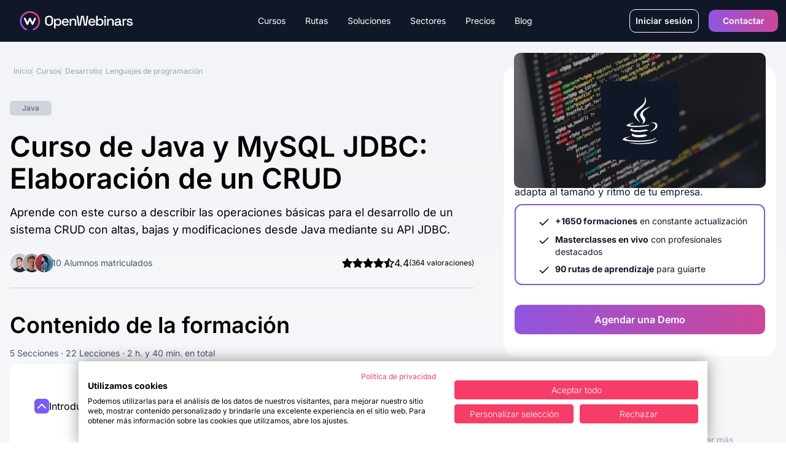

--- FILE ---
content_type: text/html
request_url: https://openwebinars.net/cursos/java-mysql-jdbc-elaborar-crud
body_size: 42779
content:
<!DOCTYPE html><html lang="es">  <head>
<meta name="sentry-trace" content="6cd42cba3948486abb0aa91de08f6afd-9b753b27414422d1-1"/>
<meta name="baggage" content="sentry-environment=production,sentry-trace_id=6cd42cba3948486abb0aa91de08f6afd,sentry-sample_rate=1,sentry-transaction=GET%20%2Fcursos%2F%5Bslug%5D,sentry-sampled=true"/>
<meta charset="UTF-8"><meta name="google-site-verification" content="3xIl6rwvbZFMPw2Os_ecSGlPPwrQuE11U5J9Ko2bbas"><meta property="fb:pages" content="411445362304338"><meta name="viewport" content="width=device-width"><meta name="api" content="https://openwebinars.net"><link rel="icon" type="image/svg+xml" href="/favicon.svg"><meta name="generator" content="Astro v4.16.0"><title>
    Curso de Java y MySQL JDBC: Elaboración de un CRUD | OpenWebinars
  </title><meta name="description" content="Aprende a desarrollar aplicaciones Java con operaciones CRUD en bases de datos MySQL utilizando la API JDBC y domina la gestión de datos con este curso."><script type="text/javascript">
  
  const api = document.querySelector('meta[name="api"]').attributes.content.value

  var dataLayer = []
  function TagManager(w,d,s,l,i){w[l]=w[l]||[];w[l].push({'gtm.start':
              new Date().getTime(),event:'gtm.js'});var f=d.getElementsByTagName(s)[0],
              j=d.createElement(s),dl=l!='dataLayer'?'&l='+l:'';j.async=true;j.src=
              '//www.googletagmanager.com/gtm.js?id='+i+dl;f.parentNode.insertBefore(j,f);
              }
  async function initDataLayer () { const res = await fetch(`${api}/api/public/astro/naut/`, {
      method: 'GET',
      headers: {
        'Content-Type': 'application/json',
      }
    })
    const data = await res.json()
    const {id, environment, email, is_trialing, is_b2b, business, role, subscription} = data
    if (environment) await dataLayer.push({'environment': environment })
    if (data.id) await dataLayer.push({'userId': id})
    if (data.email) await dataLayer.push({'userEmail': email })
    if (data.id) await dataLayer.push({'trialing': is_trialing ? 'true' : 'false'})
    if (data.id) await dataLayer.push({'b2b': is_b2b ? 'true' : 'false'})
    if (data.business) await dataLayer.push({'business_kind' : business.kind})
    if (data.business) await dataLayer.push({'business_id' : business.id})
    if (data.role) await dataLayer.push({'user-role' : role})
    if (data.subscription) await dataLayer.push({'active_subscription': subscription.active_subscription})
    if (data.subscription) await dataLayer.push({'active_plan': subscription.active_plan})
  }

  (async (w, d) => {
    await initDataLayer()
    await TagManager(w, d, 'script', 'dataLayer', 'GTM-NP7728')
  })(window, document)

  </script> <link rel="canonical" href="https://openwebinars.net/cursos/java-mysql-jdbc-elaborar-crud"><!-- Twitter Card data --><meta property="fb:admins" content="100001483111976"><meta property="fb:app_id" content="618927021547911"><!-- Twitter Card data --><meta name="twitter:card" content="summary_large_image"><meta name="twitter:site" content="@openwebinarsnet"><meta name="twitter:title" content="Curso de Java y MySQL JDBC: Elaboración de un CRUD | OpenWebinars"><meta name="twitter:description" content="Aprende a desarrollar aplicaciones Java con operaciones CRUD en bases de datos MySQL utilizando la API JDBC y domina la gestión de datos con este curso."><meta name="twitter:creator" content="@openwebinarsnet"><meta name="twitter:image" content="https://cdn.openwebinars.net/media/fbads-java-mysql.jpg"><!-- Open Graph data --><meta property="og:title" content="Curso de Java y MySQL JDBC: Elaboración de un CRUD | OpenWebinars"><meta property="og:description" content="Aprende a desarrollar aplicaciones Java con operaciones CRUD en bases de datos MySQL utilizando la API JDBC y domina la gestión de datos con este curso."><meta property="og:locale" content="es_ES"><meta property="og:type" content="article"><meta property="og:image" content="https://cdn.openwebinars.net/media/fbads-java-mysql.jpg"><meta property="og:url" content="https://openwebinars.net/cursos/java-mysql-jdbc-elaborar-crud/"><meta property="og:site_name" content="OpenWebinars.net"><!-- Product --><meta property="product:brand" content="OpenWebinars"><meta property="product:availability" content="in stock"><meta property="ow:path" content="https://openwebinars.net/"><meta property="ow:noindex" content="false"><meta name="robots" content="index, follow">  <script type="application/ld+json">{
  "@context": "https://schema.org",
  "@graph": [
    {
      "@type": "Course",
      "name": "Curso de Java y MySQL JDBC: Elaboración de un CRUD",
      "headline": "Curso de Java y MySQL JDBC: Elaboración de un CRUD",
      "description": "Aprende con este curso a describir las operaciones básicas para el desarrollo de un sistema CRUD con altas, bajas y modificaciones desde Java mediante su API JDBC.",
      "author": [
        {
          "@type": "Person",
          "name": "Luis Miguel López Magaña",
          "familyName": "López Magaña",
          "givenName": "Luis Miguel"
        }
      ],
      "provider": {
        "@type": "Organization",
        "name": "OpenWebinars",
        "logo": {
          "@type": "ImageObject",
          "url": "https://openwebinars.net/static/img/logos/logo-openwebinars@60px.png",
          "height": "60px",
          "width": "314px"
        }
      },
      "aggregateRating": {
        "@type": "AggregateRating",
        "ratingValue": 4.4,
        "reviewCount": 364
      },
      "image": {
        "@type": "ImageObject",
        "url": "https://cdn.openwebinars.net/media/fbads-java-mysql.jpg",
        "height": "600px",
        "width": "1200px"
      },
      "mainEntityOfPage": {
        "@type": "WebPage",
        "url": "https://openwebinars.net/cursos/java-mysql-jdbc-elaborar-crud/"
      },
      "dateCreated": "2022-11-22T00:00:00.000+00:00",
      "datePublished": "2022-12-20T00:00:00.000+00:00",
      "dateModified": "2025-12-22T00:00:00.000+00:00",
      "hasCourseInstance": {
        "@type": "CourseInstance",
        "courseMode": "online",
        "startDate": "2022-12-20T00:00:00.000+00:00",
        "courseWorkload": "PT2H40M"
      },
      "offers": [
        {
          "@type": "Offer",
          "category": "Formación individual",
          "url": {
            "usd": "https://openwebinars.net/checkout/formacion-individual-usd/?content=java-mysql-jdbc-elaborar-crud",
            "eur": "https://openwebinars.net/checkout/formacion-individual-eur/?content=java-mysql-jdbc-elaborar-crud"
          },
          "price": 48.95,
          "priceCurrency": "EUR",
          "validFrom": "2022-11-22T00:00:00.000+00:00",
          "availability": "https://schema.org/InStock",
          "description": "Compra individualmente este curso."
        },
        {
          "@type": "Offer",
          "category": "Suscripción anual",
          "url": "https://openwebinars.net/checkout/plan-individual-anual/",
          "price": 250,
          "priceCurrency": "EUR",
          "validFrom": "2022-11-22T00:00:00.000+00:00",
          "availability": "https://schema.org/InStock",
          "description": "Acceso a todas las formaciones con la suscripción anual a OpenWebinars."
        }
      ]
    },
    {
      "@type": "BreadcrumbList",
      "itemListElement": [
        {
          "@type": "ListItem",
          "position": 1,
          "item": {
            "@id": "https://openwebinars.net/",
            "name": "OpenWebinars"
          }
        },
        {
          "@type": "ListItem",
          "position": 2,
          "item": {
            "@id": "https://openwebinars.net/cursos/",
            "name": "Cursos Online de Programación"
          }
        },
        {
          "@type": "ListItem",
          "position": 3,
          "item": {
            "@id": "https://openwebinars.net/cursos/desarrollo/",
            "name": "Desarrollo"
          }
        },
        {
          "@type": "ListItem",
          "position": 4,
          "item": {
            "@id": "https://openwebinars.net/cursos/lenguajes-programacion/",
            "name": "Lenguajes de programación"
          }
        },
        {
          "@type": "ListItem",
          "position": 5,
          "item": {
            "@id": "https://openwebinars.net/cursos/java-mysql-jdbc-elaborar-crud/",
            "name": "Curso de Java y MySQL JDBC: Elaboración de un CRUD"
          }
        }
      ]
    },
    {
      "@type": "FAQPage",
      "mainEntity": [
        {
          "@type": "Question",
          "name": "¿Cuándo comienza la formación?",
          "acceptedAnswer": {
            "@type": "Answer",
            "text": "En OpenWebinars las formaciones no tienen fecha de inicio y de final. Cada curso tiene una fecha de publicación y desde ese día estarán 100% disponible todos los contenidos del curso para los usuarios suscritos a alguno de nuestros planes."
          }
        },
        {
          "@type": "Question",
          "name": "¿Puedo obtener un diploma que acredite mis conocimientos?",
          "acceptedAnswer": {
            "@type": "Answer",
            "text": "Efectivamente, una vez superada cada formación, podrás descargarte el diploma acreditativo de cada una de ellas. Añádelas a tu CV y mejora tu perfil para las empresas. También podrás obtener un diploma de nivel superior al superar todas las formaciones de la ruta."
          }
        },
        {
          "@type": "Question",
          "name": "¿Cuál es el precio?",
          "acceptedAnswer": {
            "@type": "Answer",
            "text": "En OpenWebinars no vendemos formaciones. Tenemos diferentes tipos de suscripciones, que te dará acceso completo a todas las formaciones de la plataforma y a las nuevas que vamos lanzando, siempre y cuando tu suscripción esté activa (como Spotify con la música o Netflix con las películas y series). ¿Eres una empresa? Tenemos planes especiales para ti. Consúltanos aquí."
          }
        }
      ]
    }
  ]
}</script> <script src="https://cdnjs.cloudflare.com/ajax/libs/gsap/3.12.5/gsap.min.js" defer integrity="sha512-7eHRwcbYkK4d9g/6tD/mhkf++eoTHwpNM9woBxtPUBWm67zeAfFC+HrdoE2GanKeocly/VxeLvIqwvCdk7qScg==" crossorigin="anonymous" referrerpolicy="no-referrer"></script><link rel="alternate" type="application/rss+xml" title="OpenWebinars.net » Feed" href="/feed"><style type="text/css">@font-face {font-family:Inter;font-style:normal;font-weight:100 900;src:url(/cf-fonts/v/inter/5.0.16/greek/wght/normal.woff2);unicode-range:U+0370-03FF;font-display:swap;}@font-face {font-family:Inter;font-style:normal;font-weight:100 900;src:url(/cf-fonts/v/inter/5.0.16/vietnamese/wght/normal.woff2);unicode-range:U+0102-0103,U+0110-0111,U+0128-0129,U+0168-0169,U+01A0-01A1,U+01AF-01B0,U+0300-0301,U+0303-0304,U+0308-0309,U+0323,U+0329,U+1EA0-1EF9,U+20AB;font-display:swap;}@font-face {font-family:Inter;font-style:normal;font-weight:100 900;src:url(/cf-fonts/v/inter/5.0.16/cyrillic/wght/normal.woff2);unicode-range:U+0301,U+0400-045F,U+0490-0491,U+04B0-04B1,U+2116;font-display:swap;}@font-face {font-family:Inter;font-style:normal;font-weight:100 900;src:url(/cf-fonts/v/inter/5.0.16/greek-ext/wght/normal.woff2);unicode-range:U+1F00-1FFF;font-display:swap;}@font-face {font-family:Inter;font-style:normal;font-weight:100 900;src:url(/cf-fonts/v/inter/5.0.16/cyrillic-ext/wght/normal.woff2);unicode-range:U+0460-052F,U+1C80-1C88,U+20B4,U+2DE0-2DFF,U+A640-A69F,U+FE2E-FE2F;font-display:swap;}@font-face {font-family:Inter;font-style:normal;font-weight:100 900;src:url(/cf-fonts/v/inter/5.0.16/latin-ext/wght/normal.woff2);unicode-range:U+0100-02AF,U+0304,U+0308,U+0329,U+1E00-1E9F,U+1EF2-1EFF,U+2020,U+20A0-20AB,U+20AD-20CF,U+2113,U+2C60-2C7F,U+A720-A7FF;font-display:swap;}@font-face {font-family:Inter;font-style:normal;font-weight:100 900;src:url(/cf-fonts/v/inter/5.0.16/latin/wght/normal.woff2);unicode-range:U+0000-00FF,U+0131,U+0152-0153,U+02BB-02BC,U+02C6,U+02DA,U+02DC,U+0304,U+0308,U+0329,U+2000-206F,U+2074,U+20AC,U+2122,U+2191,U+2193,U+2212,U+2215,U+FEFF,U+FFFD;font-display:swap;}</style><link rel="preload" as="style" href="https://cdnjs.cloudflare.com/ajax/libs/tiny-slider/2.9.4/tiny-slider.css"><link rel="stylesheet" href="https://cdnjs.cloudflare.com/ajax/libs/tiny-slider/2.9.4/tiny-slider.css"><!-- <link rel="stylesheet" href="https://cdn.jsdelivr.net/npm/intl-tel-input@21.2.4/build/css/intlTelInput.min.css"> --><script src="https://cdnjs.cloudflare.com/ajax/libs/tiny-slider/2.9.2/min/tiny-slider.js" defer></script><link rel="stylesheet" href="/_astro/400.DA_UAxku.css">
<style>.card-tab,.card-tab-fake{position:relative;display:flex;width:100%;align-items:center;justify-content:center;padding:.5rem .75rem 1rem;font-weight:700}.card-tab:after{content:"";position:absolute;bottom:-.25rem;left:0;display:block;height:.25rem;width:100%;border-radius:1.5rem;background-color:var(--color-secondary-50)}.card-tab-fake:after{content:"";position:absolute;bottom:-.25rem;left:0;display:block;height:.25rem;width:100%;border-radius:1.5rem;background-color:var(--color-secondary-100)}.card-tab.active:after{background-color:var(--color-secondary-100)}.card-tabs-containers{width:100%}.card-tab-container{display:none;width:100%}.card-tab-container.active,.card-tab-container-fake{display:block}.radio-custom{transition:border-color .2s ease;box-shadow:0 0 0 1px rgba(var(--color-b2b-primary),.3)}.radio-dot{transition:opacity .2s ease}.price-selection-container label{padding:.75rem 1rem}.price-selection-container label.selected-option{border-width:2px;border-color:var(--b2b-primary)}.radio-custom.selected-radio,.price-selection-container label:hover .radio-custom{border-color:var(--b2b-primary)}.rating-stars{grid-column-start:1;grid-row-start:1;grid-row-end:4;display:flex;flex-direction:column;align-items:center;justify-content:center;gap:1rem;border-radius:.75rem;padding-top:2rem;padding-bottom:2rem}@media (min-width: 1024px){.rating-stars{min-height:395px;flex-direction:row;padding-top:0;padding-bottom:0}}@media (min-width: 1280px){.rating-stars{gap:5rem}}.tag{display:inline-flex;align-items:center;gap:.75rem;border-radius:5px;padding:.25rem 1.25rem;font-size:.75rem;line-height:1rem}.tag-secondary{background-color:var(--color-secondary-40);color:var(--color-secondary-70)}.tag-secondary-dark{background-color:var(--color-secondary-80);color:var(--color-secondary-10)}.tag-b2b-primary{background-color:var(--b2b-primary-10);color:var(--b2b-primary-50)}.tag-b2b-primary-dark{background-color:var(--b2b-primary-50);--tw-text-opacity: 1;color:rgb(255 255 255 / var(--tw-text-opacity))}.tag-b2c-primary{background-color:var(--b2c-primary-10);color:var(--b2c-primary-50)}.tag-b2c-primary-dark{background-color:var(--b2c-primary-50);--tw-text-opacity: 1;color:rgb(255 255 255 / var(--tw-text-opacity))}.tag-warning{background-color:var(--color-warning-10);color:var(--color-warning-50)}.tag-warning-dark{background-color:var(--color-warning-50);--tw-text-opacity: 1;color:rgb(255 255 255 / var(--tw-text-opacity))}.tag-error{background-color:var(--color-error-10);color:var(--color-error-50)}.tag-error-dark{background-color:var(--color-error-50);--tw-text-opacity: 1;color:rgb(255 255 255 / var(--tw-text-opacity))}.tag-success{background-color:var(--color-success-10);color:var(--color-success-50)}.tag-success-dark{background-color:var(--color-success-50);--tw-text-opacity: 1;color:rgb(255 255 255 / var(--tw-text-opacity))}.see-more[data-astro-cid-ffkj7add]{display:none}.can-see-more[data-astro-cid-ffkj7add] .see-more[data-astro-cid-ffkj7add]{display:flex}.position-logo-becas{position:absolute;right:0;top:140px;left:38px;width:57px;height:62px}@media screen and (min-width: 768px){.position-logo-becas{bottom:0;right:0;transform:translate(calc(-100% + 70px),calc(100% + 70px))}}@media screen and (min-width: 1024px){.position-logo-becas{top:0;transform:translate(calc(-100% + 1100px),70%)}}.text-seo-section p{margin-bottom:1rem;font-size:14px;line-height:1rem}.text-seo-section a{text-decoration:underline}
.accordion-item{margin-bottom:1rem;border-bottom-width:1px;padding-top:1rem;padding-bottom:1rem}.accordion-item:last-child{margin-bottom:0;border-bottom-width:0px}.accordion-title{display:flex;cursor:pointer;justify-content:space-between}.accordion-title .chevron{width:1.5rem;height:1.5rem;--tw-text-opacity: 1;color:rgb(255 255 255 / var(--tw-text-opacity))}.accordion-content{display:none;padding-top:1.25rem}.accordion-item.active .accordion-content{display:block}.accordion-item.active .accordion-title .chevron{--tw-rotate: 180deg;transform:translate(var(--tw-translate-x),var(--tw-translate-y)) rotate(var(--tw-rotate)) skew(var(--tw-skew-x)) skewY(var(--tw-skew-y)) scaleX(var(--tw-scale-x)) scaleY(var(--tw-scale-y))}
.detail-plan-tab{position:relative;display:flex;width:100%;align-items:center;justify-content:center;padding:.5rem .75rem 1rem;font-weight:700;color:var(--color-secondary-50)}.detail-plan-tab:after{content:"";position:absolute;bottom:-.25rem;left:0;display:block;height:.25rem;width:100%;border-radius:1.5rem;background-color:var(--color-secondary-50)}.detail-plan-tab.active:after{--tw-bg-opacity: 1;background-color:rgb(255 255 255 / var(--tw-bg-opacity))}.detail-plan-tab.active{--tw-text-opacity: 1;color:rgb(255 255 255 / var(--tw-text-opacity))}.detail-plan-tabs-containers{margin-top:2.5rem;display:flex;width:100%;flex-direction:column;align-items:center;justify-content:center}.detail-plan-tab-container{display:none;width:100%}.detail-plan-tab-container.active{display:flex;width:100%;flex-direction:column;align-items:center;justify-content:center}.pricing-tab{position:relative;display:flex;width:100%;align-items:center;justify-content:center;padding:.5rem .75rem 1rem;font-weight:700;color:var(--color-secondary-50)}.pricing-tab:after{content:"";position:absolute;bottom:-.25rem;left:0;display:block;height:.25rem;width:100%;border-radius:1.5rem;background-color:var(--color-secondary-50)}.pricing-tab.active:after{background-color:var(--color-secondary-100)}.pricing-tab.active{color:var(--color-secondary-100)}.pricing-tabs-containers{margin-top:2.5rem;display:flex;width:100%;flex-direction:column;align-items:center;justify-content:center}.pricing-tab-b2c-container,.pricing-tab-container{display:none;width:100%}.pricing-tab-b2c-container.active{display:flex;flex-direction:column;align-items:center;justify-content:center}@media (min-width: 768px){.pricing-tab-b2c-container.active{flex-direction:row}}@media (min-width: 1024px){.pricing-tab-b2c-container.active{width:75%}}.pricing-tab-container.active{display:flex;width:100%;flex-direction:column;align-items:center;justify-content:center}.business{color:var(--b2b-primary)}.particulares{color:var(--b2c-primary)}.solution-pricing:before{content:"";display:block;font-size:17.33px;position:absolute;color:#7a5af8;left:0;top:0;background-repeat:no-repeat;background-size:contain;background-image:url("data:image/svg+xml,%3Csvg width='17' height='16' viewBox='0 0 17 16' fill='none' xmlns='http://www.w3.org/2000/svg'%3E%3Cpath fill-rule='evenodd' clip-rule='evenodd' d='M3.8335 2.66659C3.46531 2.66659 3.16683 2.96506 3.16683 3.33325V12.6666C3.16683 13.0348 3.46531 13.3333 3.8335 13.3333H13.1668C13.535 13.3333 13.8335 13.0348 13.8335 12.6666V3.33325C13.8335 2.96506 13.535 2.66659 13.1668 2.66659H3.8335ZM1.8335 3.33325C1.8335 2.22868 2.72893 1.33325 3.8335 1.33325H13.1668C14.2714 1.33325 15.1668 2.22868 15.1668 3.33325V12.6666C15.1668 13.7712 14.2714 14.6666 13.1668 14.6666H3.8335C2.72893 14.6666 1.8335 13.7712 1.8335 12.6666V3.33325ZM8.50016 4.66659C8.86835 4.66659 9.16683 4.96506 9.16683 5.33325V7.33325H11.1668C11.535 7.33325 11.8335 7.63173 11.8335 7.99992C11.8335 8.36811 11.535 8.66659 11.1668 8.66659H9.16683V10.6666C9.16683 11.0348 8.86835 11.3333 8.50016 11.3333C8.13197 11.3333 7.8335 11.0348 7.8335 10.6666V8.66659H5.8335C5.46531 8.66659 5.16683 8.36811 5.16683 7.99992C5.16683 7.63173 5.46531 7.33325 5.8335 7.33325H7.8335V5.33325C7.8335 4.96506 8.13197 4.66659 8.50016 4.66659Z' fill='%237A5AF8'/%3E%3C/svg%3E%0A");transform:translate(calc(-30px + 50%));width:17.33px;height:17.33px}.solution-pricing{position:relative}
.accordion-item-faq{margin-bottom:1rem;border-bottom-width:1px;padding-bottom:1rem}.accordion-item-faq:last-child{margin-bottom:0;border-bottom-width:0px}.accordion-title-faq{display:flex;cursor:pointer;justify-content:space-between}.accordion-title-faq div:before{content:"";display:block;position:absolute;width:2px;height:13px;background-color:#fff;top:50%;left:50%;transform:translate(-50%,-50%)}.accordion-title-faq div:after{content:"";display:block;position:absolute;width:13px;height:2px;background-color:#fff;top:50%;left:50%;transform:translate(-50%,-50%)}.accordion-content-faq{display:none;padding-top:1.25rem}.accordion-item-faq.active .accordion-content-faq{display:block}.accordion-item-faq.active .accordion-title-faq div:before{display:none}.accordion-item-faq{--tw-text-opacity: 1;color:rgb(75 85 99 / var(--tw-text-opacity))}.accordion-item-faq a{text-decoration:underline;--tw-text-opacity: 1;color:rgb(75 85 99 / var(--tw-text-opacity))}.li-tick:before{content:"";margin-right:.5em;background-size:100% 100%;display:inline-block;height:16px;width:16px;background-image:url("data:image/svg+xml,%3Csvg width='19' height='13' viewBox='0 0 19 13' fill='none' xmlns='http://www.w3.org/2000/svg'%3E%3Cpath fill-rule='evenodd' clip-rule='evenodd' d='M18.2071 0.292893C18.5976 0.683417 18.5976 1.31658 18.2071 1.70711L7.20711 12.7071C6.81658 13.0976 6.18342 13.0976 5.79289 12.7071L0.792893 7.70711C0.402369 7.31658 0.402369 6.68342 0.792893 6.29289C1.18342 5.90237 1.81658 5.90237 2.20711 6.29289L6.5 10.5858L16.7929 0.292893C17.1834 -0.0976311 17.8166 -0.0976311 18.2071 0.292893Z' fill='%237A5AF8'/%3E%3C/svg%3E%0A")}.li-times:before{content:"";margin-right:.5em;background-size:100% 100%;display:inline-block;height:16px;width:16px;background-image:url("data:image/svg+xml,%3Csvg width='15' height='14' viewBox='0 0 15 14' fill='none' xmlns='http://www.w3.org/2000/svg'%3E%3Cpath fill-rule='evenodd' clip-rule='evenodd' d='M0.792893 0.292893C1.18342 -0.0976311 1.81658 -0.0976311 2.20711 0.292893L7.5 5.58579L12.7929 0.292893C13.1834 -0.0976311 13.8166 -0.0976311 14.2071 0.292893C14.5976 0.683417 14.5976 1.31658 14.2071 1.70711L8.91421 7L14.2071 12.2929C14.5976 12.6834 14.5976 13.3166 14.2071 13.7071C13.8166 14.0976 13.1834 14.0976 12.7929 13.7071L7.5 8.41421L2.20711 13.7071C1.81658 14.0976 1.18342 14.0976 0.792893 13.7071C0.402369 13.3166 0.402369 12.6834 0.792893 12.2929L6.08579 7L0.792893 1.70711C0.402369 1.31658 0.402369 0.683417 0.792893 0.292893Z' fill='%23E7417A'/%3E%3C/svg%3E%0A")}
.badge{display:inline-flex;flex:none;align-items:center;gap:.75rem;border-radius:1.5rem;padding:4px 18px;font-size:.75rem;line-height:1rem;background-color:var(--color-secondary-30);color:var(--color-secondary-60)}.badge-course{background-color:var(--color-secondary-40);color:var(--color-secondary-70)}.badge-workshop{border-width:1px;border-color:var(--color-secondary-100);background-color:transparent;color:var(--color-secondary-100)}.badge-lab{border-width:1px;border-color:var(--color-secondary-60);background-color:var(--color-secondary-20);color:var(--color-secondary-60)}.badge-premium{background-color:var(--b2b-primary-10);color:var(--color-secondary-100)}.badge-list{background-color:var(--color-secondary-90);--tw-text-opacity: 1;color:rgb(255 255 255 / var(--tw-text-opacity))}.badge-secondary{background-color:var(--color-secondary-40);color:var(--color-secondary-70)}.badge-secondary-dark{background-color:var(--color-secondary-80);color:var(--color-secondary-10)}.badge-b2b-primary{background-color:var(--b2b-primary-10);color:var(--b2b-primary-50)}.badge-b2b-primary-dark{background-color:var(--b2b-primary-50);--tw-text-opacity: 1;color:rgb(255 255 255 / var(--tw-text-opacity))}.badge-b2c-primary{background-color:var(--b2c-primary-10);color:var(--b2c-primary-50)}.badge-b2c-primary-dark{background-color:var(--b2c-primary-50);--tw-text-opacity: 1;color:rgb(255 255 255 / var(--tw-text-opacity))}.badge-warning{background-color:var(--color-warning-10);color:var(--color-warning-50)}.badge-warning-dark{background-color:var(--color-warning-50);--tw-text-opacity: 1;color:rgb(255 255 255 / var(--tw-text-opacity))}.badge-error{background-color:var(--color-error-10);color:var(--color-error-50)}.badge-error-dark{background-color:var(--color-error-50);--tw-text-opacity: 1;color:rgb(255 255 255 / var(--tw-text-opacity))}.badge-success{background-color:var(--color-success-10);color:var(--color-success-50)}.badge-success-dark{background-color:var(--color-success-50);--tw-text-opacity: 1;color:rgb(255 255 255 / var(--tw-text-opacity))}
.b2b[data-astro-cid-isnxc2wd]{background-color:var(--b2b-primary-50)}.b2c[data-astro-cid-isnxc2wd]{background-color:var(--b2c-primary-50)}
.badge[data-v-c0f0eede]{display:inline-flex;flex:none;align-items:center;gap:.75rem;border-radius:1.5rem;padding:2.5px 18px;font-size:.75rem;line-height:1rem;background-color:var(--color-secondary-30);color:var(--color-secondary-60)}.badge-course[data-v-c0f0eede]{background-color:var(--color-secondary-40);color:var(--color-secondary-70)}.badge-workshop[data-v-c0f0eede]{border-width:1px;border-color:var(--color-secondary-100);background-color:transparent;color:var(--color-secondary-100)}.badge-premium[data-v-c0f0eede]{background-color:var(--b2b-primary-10);color:var(--color-secondary-100)}.badge-list[data-v-c0f0eede]{background-color:var(--color-secondary-90);--tw-text-opacity: 1;color:rgb(255 255 255 / var(--tw-text-opacity))}.badge-blog[data-v-c0f0eede]{background-color:var(--color-secondary-40);color:var(--color-secondary-80)}.badge-secondary[data-v-c0f0eede]{background-color:var(--color-secondary-40);color:var(--color-secondary-70)}.badge-secondary-dark[data-v-c0f0eede]{background-color:var(--color-secondary-80);color:var(--color-secondary-10)}.badge-b2b-primary[data-v-c0f0eede]{background-color:var(--b2b-primary-10);color:var(--b2b-primary-50)}.badge-b2b-primary-dark[data-v-c0f0eede]{background-color:var(--b2b-primary-50);--tw-text-opacity: 1;color:rgb(255 255 255 / var(--tw-text-opacity))}.badge-b2c-primary[data-v-c0f0eede]{background-color:var(--b2c-primary-10);color:var(--b2c-primary-50)}.badge-b2c-primary-dark[data-v-c0f0eede]{background-color:var(--b2c-primary-50);--tw-text-opacity: 1;color:rgb(255 255 255 / var(--tw-text-opacity))}.badge-warning[data-v-c0f0eede]{background-color:var(--color-warning-10);color:var(--color-warning-50)}.badge-warning-dark[data-v-c0f0eede]{background-color:var(--color-warning-50);--tw-text-opacity: 1;color:rgb(255 255 255 / var(--tw-text-opacity))}.badge-error[data-v-c0f0eede]{background-color:var(--color-error-10);color:var(--color-error-50)}.badge-error-dark[data-v-c0f0eede]{background-color:var(--color-error-50);--tw-text-opacity: 1;color:rgb(255 255 255 / var(--tw-text-opacity))}.badge-success[data-v-c0f0eede]{background-color:var(--color-success-10);color:var(--color-success-50)}.badge-success-dark[data-v-c0f0eede]{background-color:var(--color-success-50);--tw-text-opacity: 1;color:rgb(255 255 255 / var(--tw-text-opacity))}
.grid-item-list-1{grid-area:image;align-self:start;justify-self:start}.grid-item-list-2{grid-area:info;align-self:center;justify-self:start}.grid-item-list-2-noResponsive{grid-area:info;align-self:start;justify-self:end}.grid-item-list-3{grid-area:name;align-self:start;justify-self:start;overflow:hidden;text-overflow:ellipsis;max-width:200px}.grid-item-list-4{grid-area:difficulty;align-self:start;justify-self:start-list}.grid-item-list-5{grid-area:duration;align-self:center;justify-self:start}.grid-item-list-6{grid-area:description;align-self:start;justify-self:start}.grid-item-list-7{grid-area:valoration;align-self:center;justify-self:start}.grid-container-list{display:grid;grid-template-areas:"image image name name name name" "image image name name name name" "image image name name name name" "image image info info duration duration"}.grid-container-list-no-responsive{display:grid;padding-top:1rem;grid-template-areas:"image image image image image image image image image image info" "image image image image image image image image image image info" "name name name name name name name name name name name" "name name name name name name name name name name name" "name name name name name name name name name name name" "name name name name name name name name name name name" "name name name name name name name name name name name" "name name name name name name name name name name name" "duration duration duration duration duration duration duration duration duration duration duration"}@media screen and (min-width: 768px){.position-badge{position:relative;top:0;left:0}.grid-item-list-1{grid-area:image;align-self:start;justify-self:start}.grid-item-list-2{grid-area:info;align-self:start;justify-self:end}.grid-item-list-3{grid-area:name;align-self:start;justify-self:start;max-width:100%}.grid-item-list-4{grid-area:difficulty;align-self:center;justify-self:start}.grid-item-list-5{grid-area:duration;align-self:center;justify-self:end}.grid-item-list-6{grid-area:description;align-self:start;justify-self:start}.grid-item-list-7{grid-area:valoration;align-self:center;justify-self:start}.grid-container-list{display:grid;width:100%;grid-template-areas:"image image image info" "name name name  name" "name name name  name" "duration duration duration duration" "duration duration duration duration" "description description description description" "valoration valoration valoration valoration"}.grid-container-list-no-responsive{display:grid;padding-top:1rem;grid-template-columns:repeat(3,1fr);grid-template-rows:60px 3fr 1fr;grid-template-areas:"image image  info" "name name name" "duration duration duration"}}.ellipsis-2-lines{display:block;width:250px;height:3em;line-height:1.5em;overflow:hidden;text-overflow:ellipsis;position:relative}.ellipsis-2-lines:after{content:"...";position:absolute;bottom:0;right:0;background-color:#fff;padding-left:.5em}.js-reset{display:none!important}[data-search=open] .js-reset{display:flex!important}
</style>
<link rel="stylesheet" href="/_astro/_@astro-renderers.DtUWpSdd.css"><script type="module" src="/_astro/hoisted.Cd2g7wU_.js"></script>
<script type="module" src="/_astro/page.DsR8IWFK.js"></script></head> <body class="flex flex-col min-h-screen curso">  <header class="header"> <div class="header-container lg:container text-white w-full bg-secondary-100"> <div class="brand row-start-1"> <a class="inline-flex items-center pl-4" href="/"> <figure class="w-[185px]"> <img src="/_image?href=%2F_astro%2Flogo.BQ5-i6yf.svg&#38;f=svg" loading="eager" alt="OpenWebinars" width="186" height="33" decoding="async"> </figure> </a> <div class="lg:hidden inline-flex items-center"> <button id="menu-burger" class="btn btn-burger"> <span class="icon-menu rotate-90">|||</span> <span class="icon-x"></span> </button> </div> </div> <div data-search="close" class="grid w-full grid-cols-1 lg:flex row-start-2 col-start-1 col-end-3 lg:col-start-2 lg:row-start-1 justify-between"> <nav class="flex-grow flex menu overflow-hidden overflow-y-scroll lg:overflow-visible lg:overflow-y-visible bg-secondary-100"> <ul class="bg-secondary-100 lg:flex justify-center"> <li class="item-menu group"> <div class="button cursor-default"> Cursos <a class="sub-link absolute right-4" href="/cursos/">Ver todos</a> <svg class="chevron-icon lg:hidden pointer-events-none" width="24" height="25" viewBox="0 0 24 25" fill="none" xmlns="http://www.w3.org/2000/svg"> <path fill-rule="evenodd" clip-rule="evenodd" d="M8.29289 6.27947C8.68342 5.88894 9.31658 5.88894 9.70711 6.27947L15.7071 12.2795C16.0976 12.67 16.0976 13.3032 15.7071 13.6937L9.70711 19.6937C9.31658 20.0842 8.68342 20.0842 8.29289 19.6937C7.90237 19.3032 7.90237 18.67 8.29289 18.2795L13.5858 12.9866L8.29289 7.69368C7.90237 7.30315 7.90237 6.66999 8.29289 6.27947Z" fill="currentColor"></path> </svg> </div> <ul class="submenu hidden  lg:group-hover:absolute lg:group-hover:flex gap-3"> <li class="grid gap-3 lg:gap-0 lg:bg-secondary-10 text-secondary-10 lg:text-secondary-90 py-8 pl-9 lg:p-0 relative -left-6 rounded-2xl"> <div class="extend-menu grid lg:grid-cols-[30%_70%]"> <div class="lg:bg-secondary-20 lg:text-secondary-90 lg:p-8 rounded-tl-2xl"> <button class="flex text-left justify-between w-full text-sm font-bold lg:text-base pl-3 py-3 lg:py-0 lg:cursor-default">
Nuestro catálogo de Cursos
<svg class="lg:hidden pointer-events-none" width="24" height="24" viewBox="0 0 24 24" fill="none" xmlns="http://www.w3.org/2000/svg"> <path fill-rule="evenodd" clip-rule="evenodd" d="M5.29289 8.29289C5.68342 7.90237 6.31658 7.90237 6.70711 8.29289L12 13.5858L17.2929 8.29289C17.6834 7.90237 18.3166 7.90237 18.7071 8.29289C19.0976 8.68342 19.0976 9.31658 18.7071 9.70711L12.7071 15.7071C12.3166 16.0976 11.6834 16.0976 11.2929 15.7071L5.29289 9.70711C4.90237 9.31658 4.90237 8.68342 5.29289 8.29289Z" fill="currentColor"></path> </svg> </button> <div class="hidden lg:block"> <p class="text-xs mt-3 mb-6 pl-3">Explora nuestras formaciones tecnológicas más interesantes.</p> <a href="/cursos/" class="btn btn-dark ml-2.5">
Ver todos los cursos
</a> </div> </div> <nav class="extend-menu-items lg:block lg:p-8"> <ul class="grid lg:grid-cols-3 pl-3"> <li class="text-sm font-normal lg:font-semibold"> <a class="inline-block py-2" href="/cursos/inteligencia-artificial/">Inteligencia Artificial</a> </li><li class="text-sm font-normal lg:font-semibold"> <a class="inline-block py-2" href="/cursos/data-science/">Data Science</a> </li><li class="text-sm font-normal lg:font-semibold"> <a class="inline-block py-2" href="/cursos/ciberseguridad/">Ciberseguridad</a> </li><li class="text-sm font-normal lg:font-semibold"> <a class="inline-block py-2" href="/cursos/desarrollo/">Desarrollo</a> </li><li class="text-sm font-normal lg:font-semibold"> <a class="inline-block py-2" href="/cursos/cloud/">Cloud</a> </li><li class="text-sm font-normal lg:font-semibold"> <a class="inline-block py-2" href="/cursos/devops/">DevOps</a> </li><li class="text-sm font-normal lg:font-semibold"> <a class="inline-block py-2" href="/cursos/sistemas-redes/">Sistemas y Redes</a> </li><li class="text-sm font-normal lg:font-semibold"> <a class="inline-block py-2" href="/cursos/blockchain/">Blockchain</a> </li><li class="text-sm font-normal lg:font-semibold"> <a class="inline-block py-2" href="/cursos/diseno-ux/">Diseño y UX</a> </li><li class="text-sm font-normal lg:font-semibold"> <a class="inline-block py-2" href="/cursos/cultura-gestion-organizacional/">Cultura y Gestión Organizacional</a> </li><li class="text-sm font-normal lg:font-semibold"> <a class="inline-block py-2" href="/cursos/management-liderazgo/">Management y Liderazgo</a> </li><li class="text-sm font-normal lg:font-semibold"> <a class="inline-block py-2" href="/cursos/habilidades-competencias/">Habilidades y competencias</a> </li><li class="text-sm font-normal lg:font-semibold"> <a class="inline-block py-2" href="/cursos/salud-bienestar-laboral/">Salud y bienestar</a> </li><li class="text-sm font-normal lg:font-semibold"> <a class="inline-block py-2" href="/cursos/sistemas-gestion/">Sistemas de Gestión</a> </li><li class="text-sm font-normal lg:font-semibold"> <a class="inline-block py-2" href="/cursos/automatizacion/">Automatización</a> </li><li class="text-sm font-normal lg:font-semibold"> <a class="inline-block py-2" href="/cursos/herramientas-colaborativas/">Herramientas colaborativas</a> </li><li class="text-sm font-normal lg:font-semibold"> <a class="inline-block py-2" href="/cursos/ofimatica/">Ofimática</a> </li><li class="text-sm font-normal lg:font-semibold"> <a class="inline-block py-2" href="/cursos/planificacion/">Planificación</a> </li> </ul> </nav> </div> <div class="extend-menu grid lg:grid-cols-[30%_70%] lg:shadow rounded-b-2xl"> <div class="lg:bg-secondary-20 lg:text-secondary-90 lg:p-8 rounded-bl-2xl lg:shadow"> <button class="flex text-left justify-between w-full text-sm font-bold lg:text-base pl-3 py-3 lg:py-0 lg:cursor-default">
Cursos más relevantes por competencia
<svg class="lg:hidden pointer-events-none" width="24" height="24" viewBox="0 0 24 24" fill="none" xmlns="http://www.w3.org/2000/svg"> <path fill-rule="evenodd" clip-rule="evenodd" d="M5.29289 8.29289C5.68342 7.90237 6.31658 7.90237 6.70711 8.29289L12 13.5858L17.2929 8.29289C17.6834 7.90237 18.3166 7.90237 18.7071 8.29289C19.0976 8.68342 19.0976 9.31658 18.7071 9.70711L12.7071 15.7071C12.3166 16.0976 11.6834 16.0976 11.2929 15.7071L5.29289 9.70711C4.90237 9.31658 4.90237 8.68342 5.29289 8.29289Z" fill="currentColor"></path> </svg> </button> <div class="hidden lg:block pl-3"> <p class="text-xs mt-3 mb-6">Aprende las habilidades más apropiadas para tu trabajo.</p> </div> </div> <nav class="extend-menu-items lg:block lg:p-8 rounded-br-2xl"> <ul class="grid lg:grid-cols-3"> <li class="text-sm font-semibold"> <a class="inline-flex items-center gap-2 py-2" href="/temas/cumplimiento-normativo/"> <figure class="size-8 p-1 rounded" style="background-color:#3120EC"> <img src="https://cdn.openwebinars.net/media/landing/temas/logo-normativa.svg" alt="Cumplimiento Normativo"> </figure> Cumplimiento Normativo </a> </li><li class="text-sm font-semibold"> <a class="inline-flex items-center gap-2 py-2" href="/temas/certificaciones-oficiales/"> <figure class="size-8 p-1 rounded" style="background-color:#59646B"> <img src="https://cdn.openwebinars.net/media/landing/temas/logo-certificaciones.svg" alt="Certificaciones Oficiales"> </figure> Certificaciones Oficiales </a> </li><li class="text-sm font-semibold"> <a class="inline-flex items-center gap-2 py-2" href="/temas/inteligencia-artificial/"> <figure class="size-8 p-1 rounded" style="background-color:#09CFCF"> <img src="https://cdn.openwebinars.net/media/academy/course/inteligencia-artificial-logo.svg" alt="Inteligencia Artificial"> </figure> Inteligencia Artificial </a> </li><li class="text-sm font-semibold"> <a class="inline-flex items-center gap-2 py-2" href="/temas/excel/"> <figure class="size-8 p-1 rounded" style="background-color:#21A366"> <img src="https://cdn.openwebinars.net/media/academy/course/excel-logo.svg" alt="Excel"> </figure> Excel </a> </li><li class="text-sm font-semibold"> <a class="inline-flex items-center gap-2 py-2" href="/temas/azure/"> <figure class="size-8 p-1 rounded" style="background-color:#0089D6"> <img src="https://cdn.openwebinars.net/media/academy/course/azure-microsoft.svg" alt="Azure"> </figure> Azure </a> </li><li class="text-sm font-semibold"> <a class="inline-flex items-center gap-2 py-2" href="/temas/java/"> <figure class="size-8 p-1 rounded" style="background-color:#EE6055"> <img src="https://cdn.openwebinars.net/media/academy/course/java-logo.svg" alt="Java"> </figure> Java </a> </li><li class="text-sm font-semibold"> <a class="inline-flex items-center gap-2 py-2" href="/temas/python/"> <figure class="size-8 p-1 rounded" style="background-color:#5674BE"> <img src="https://cdn.openwebinars.net/media/academy/course/python-logo.svg" alt="Python"> </figure> Python </a> </li><li class="text-sm font-semibold"> <a class="inline-flex items-center gap-2 py-2" href="/temas/power-bi/"> <figure class="size-8 p-1 rounded" style="background-color:#FFCD00"> <img src="https://cdn.openwebinars.net/media/academy/course/power-bi-logo.svg" alt="Power BI"> </figure> Power BI </a> </li><li class="text-sm font-semibold"> <a class="inline-flex items-center gap-2 py-2" href="/temas/javascript/"> <figure class="size-8 p-1 rounded" style="background-color:#F7DF1E"> <img src="https://cdn.openwebinars.net/media/academy/course/javascript-logo.svg" alt="JavaScript"> </figure> JavaScript </a> </li> </ul> </nav> </div> </li> </ul>   </li><li class="item-menu group"> <a class="button" href="/rutas/"> Rutas </a>    </li><li class="item-menu group"> <div class="button cursor-default"> Soluciones  <svg class="chevron-icon lg:hidden pointer-events-none" width="24" height="25" viewBox="0 0 24 25" fill="none" xmlns="http://www.w3.org/2000/svg"> <path fill-rule="evenodd" clip-rule="evenodd" d="M8.29289 6.27947C8.68342 5.88894 9.31658 5.88894 9.70711 6.27947L15.7071 12.2795C16.0976 12.67 16.0976 13.3032 15.7071 13.6937L9.70711 19.6937C9.31658 20.0842 8.68342 20.0842 8.29289 19.6937C7.90237 19.3032 7.90237 18.67 8.29289 18.2795L13.5858 12.9866L8.29289 7.69368C7.90237 7.30315 7.90237 6.66999 8.29289 6.27947Z" fill="currentColor"></path> </svg> </div>   <ul class="submenu hidden py-8 pl-9 lg:p-0 lg:group-hover:absolute lg:group-hover:flex"> <li class="lg:bg-secondary-10 text-secondary-10 lg:text-secondary-90 rounded-2xl relative -left-6 lg:shadow"> <div class="grid"> <nav class="lg:p-8"> <ul class="grid pl-3"> <li class="text-sm font-normal lg:font-semibold flex items-center gap-2"> <a class="inline-block py-2" href="/productos/role-play/">Role Play</a> <span class="text-[10px] flex items-center justify-center bg-b2c-primary text-white px-2 py-0.5 rounded-lg">Nuevo</span> </li><li class="text-sm font-normal lg:font-semibold flex items-center gap-2"> <a class="inline-block py-2" href="/productos/agile-learning/">Agile Learning</a>  </li><li class="text-sm font-normal lg:font-semibold flex items-center gap-2"> <a class="inline-block py-2" href="/productos/reportes/">Reportes</a>  </li><li class="text-sm font-normal lg:font-semibold flex items-center gap-2"> <a class="inline-block py-2" href="/productos/lms-con-integracion-sso/">LMS con integración SSO</a>  </li><li class="text-sm font-normal lg:font-semibold flex items-center gap-2"> <a class="inline-block py-2" href="/productos/dashboard/">Dashboard de gestión y control de planes formativos</a>  </li><li class="text-sm font-normal lg:font-semibold flex items-center gap-2"> <a class="inline-block py-2" href="/productos/creador-rutas-ia/">Creador de Rutas con IA</a>  </li> </ul> </nav> </div> </li> </ul> </li><li class="item-menu group"> <div class="button cursor-default"> Sectores  <svg class="chevron-icon lg:hidden pointer-events-none" width="24" height="25" viewBox="0 0 24 25" fill="none" xmlns="http://www.w3.org/2000/svg"> <path fill-rule="evenodd" clip-rule="evenodd" d="M8.29289 6.27947C8.68342 5.88894 9.31658 5.88894 9.70711 6.27947L15.7071 12.2795C16.0976 12.67 16.0976 13.3032 15.7071 13.6937L9.70711 19.6937C9.31658 20.0842 8.68342 20.0842 8.29289 19.6937C7.90237 19.3032 7.90237 18.67 8.29289 18.2795L13.5858 12.9866L8.29289 7.69368C7.90237 7.30315 7.90237 6.66999 8.29289 6.27947Z" fill="currentColor"></path> </svg> </div>  <ul class="submenu hidden lg:right-0 lg:shadow lg:group-hover:absolute lg:group-hover:flex gap-3"> <li class="grid gap-3 lg:gap-0 lg:bg-secondary-10 text-secondary-10 lg:text-secondary-90  py-8  pl-9 lg:p-0 relative -left-6 rounded-2xl"> <div class="extend-menu grid lg:grid-cols-[35%_65%] "> <div class="lg:bg-secondary-20 lg:text-secondary-90 lg:p-8 lg:pr-0 rounded-bl-2xl rounded-tl-2xl rounded-br-0 rounded-tr-0"> <figure class="lg:flex hidden max-w-[240px]"> <img class="w-full h-auto" src="/images/img-menu-sectors.png" aria-hidden="true"> </figure> <button class="lg:flex hidden text-left justify-between mt-3 w-full text-sm font-bold lg:text-base  py-3 lg:py-0 lg:cursor-default">
Nuestros Casos de Éxito
<svg class="lg:hidden pointer-events-none" width="24" height="24" viewBox="0 0 24 24" fill="none" xmlns="http://www.w3.org/2000/svg"> <path fill-rule="evenodd" clip-rule="evenodd" d="M5.29289 8.29289C5.68342 7.90237 6.31658 7.90237 6.70711 8.29289L12 13.5858L17.2929 8.29289C17.6834 7.90237 18.3166 7.90237 18.7071 8.29289C19.0976 8.68342 19.0976 9.31658 18.7071 9.70711L12.7071 15.7071C12.3166 16.0976 11.6834 16.0976 11.2929 15.7071L5.29289 9.70711C4.90237 9.31658 4.90237 8.68342 5.29289 8.29289Z" fill="currentColor"></path> </svg> </button> <div class="hidden lg:block"> <p class="text-xs max-w-[252px] mt-3 mb-6 ">Descubre cómo nuestros usuarios alcanzaron el éxito con nosotros.</p> <a href="/casos-de-exito/" class="btn btn-dark">
Ver casos de éxito
<svg width="12" height="12" viewBox="0 0 12 12" fill="none" xmlns="http://www.w3.org/2000/svg"> <path fill-rule="evenodd" clip-rule="evenodd" d="M5.52868 0.861949C5.78903 0.6016 6.21114 0.6016 6.47149 0.861949L11.1382 5.52862C11.3985 5.78896 11.3985 6.21108 11.1382 6.47142L6.47149 11.1381C6.21114 11.3984 5.78903 11.3984 5.52868 11.1381C5.26833 10.8777 5.26833 10.4556 5.52868 10.1953L9.05727 6.66669H1.33341C0.965225 6.66669 0.666748 6.36821 0.666748 6.00002C0.666748 5.63183 0.965225 5.33335 1.33341 5.33335H9.05727L5.52868 1.80476C5.26833 1.54441 5.26833 1.1223 5.52868 0.861949Z" fill="white"></path> </svg> </a> </div> </div> <nav class="extend-menu-items block lg:p-6"> <p class="font-bold mb-2 lg:block hidden text-secondary-90">¿Cuál es tu sector?</p> <p class="text-xs text-[#344054] mb-2 max-w-[503px] lg:block hidden ">Elige el tuyo y conoce las  soluciones que te ayudarán a desarrollar a tus profesionales con el menor esfuerzo.</p> <ul class="grid lg:grid-cols-2 "> <li class="text-sm font-normal inline-block lg:hidden "><a class="py-2 inline-block" href="/casos-de-exito/}">Casos de éxito</a></li> <li class="text-sm font-normal lg:font-semibold"> <a class="inline-block py-2" href="/sectores/tecnologicas-de-producto/">Tecnológicas de producto</a> </li><li class="text-sm font-normal lg:font-semibold"> <a class="inline-block py-2" href="/sectores/farmacia-salud-y-dispositivos-medicos/">Farmacia, salud y dispositivos médicos</a> </li><li class="text-sm font-normal lg:font-semibold"> <a class="inline-block py-2" href="/sectores/empresas-de-servicios-tecnologicos/">Empresas de servicios tecnológicos</a> </li><li class="text-sm font-normal lg:font-semibold"> <a class="inline-block py-2" href="/sectores/media-entertainment/">Media &amp; Entertainment</a> </li><li class="text-sm font-normal lg:font-semibold"> <a class="inline-block py-2" href="/sectores/organismos-publicos/">Organismos públicos</a> </li><li class="text-sm font-normal lg:font-semibold"> <a class="inline-block py-2" href="/sectores/entidades-educativas/">Entidades educativas</a> </li><li class="text-sm font-normal lg:font-semibold"> <a class="inline-block py-2" href="/sectores/servicios-financieros-y-legales/">Servicios financieros y legales</a> </li><li class="text-sm font-normal lg:font-semibold"> <a class="inline-block py-2" href="/sectores/industria-ingenieria/">Industria e Ingeniería</a> </li><li class="text-sm font-normal lg:font-semibold"> <a class="inline-block py-2" href="/sectores/logistica-y-distribucion/">Logística y Distribución</a> </li> </ul> </nav> </div> </li> </ul>  </li><li class="item-menu group"> <a class="button" href="/precios/"> Precios </a>    </li><li class="item-menu group"> <a class="button" href="/blog/"> Blog </a>    </li> </ul> </nav> <style>astro-island,astro-slot,astro-static-slot{display:contents}</style><script>(()=>{var e=async t=>{await(await t())()};(self.Astro||(self.Astro={})).only=e;window.dispatchEvent(new Event("astro:only"));})();;(()=>{var A=Object.defineProperty;var g=(i,o,a)=>o in i?A(i,o,{enumerable:!0,configurable:!0,writable:!0,value:a}):i[o]=a;var d=(i,o,a)=>g(i,typeof o!="symbol"?o+"":o,a);{let i={0:t=>m(t),1:t=>a(t),2:t=>new RegExp(t),3:t=>new Date(t),4:t=>new Map(a(t)),5:t=>new Set(a(t)),6:t=>BigInt(t),7:t=>new URL(t),8:t=>new Uint8Array(t),9:t=>new Uint16Array(t),10:t=>new Uint32Array(t),11:t=>1/0*t},o=t=>{let[l,e]=t;return l in i?i[l](e):void 0},a=t=>t.map(o),m=t=>typeof t!="object"||t===null?t:Object.fromEntries(Object.entries(t).map(([l,e])=>[l,o(e)]));class y extends HTMLElement{constructor(){super(...arguments);d(this,"Component");d(this,"hydrator");d(this,"hydrate",async()=>{var b;if(!this.hydrator||!this.isConnected)return;let e=(b=this.parentElement)==null?void 0:b.closest("astro-island[ssr]");if(e){e.addEventListener("astro:hydrate",this.hydrate,{once:!0});return}let c=this.querySelectorAll("astro-slot"),n={},h=this.querySelectorAll("template[data-astro-template]");for(let r of h){let s=r.closest(this.tagName);s!=null&&s.isSameNode(this)&&(n[r.getAttribute("data-astro-template")||"default"]=r.innerHTML,r.remove())}for(let r of c){let s=r.closest(this.tagName);s!=null&&s.isSameNode(this)&&(n[r.getAttribute("name")||"default"]=r.innerHTML)}let p;try{p=this.hasAttribute("props")?m(JSON.parse(this.getAttribute("props"))):{}}catch(r){let s=this.getAttribute("component-url")||"<unknown>",v=this.getAttribute("component-export");throw v&&(s+=` (export ${v})`),console.error(`[hydrate] Error parsing props for component ${s}`,this.getAttribute("props"),r),r}let u;await this.hydrator(this)(this.Component,p,n,{client:this.getAttribute("client")}),this.removeAttribute("ssr"),this.dispatchEvent(new CustomEvent("astro:hydrate"))});d(this,"unmount",()=>{this.isConnected||this.dispatchEvent(new CustomEvent("astro:unmount"))})}disconnectedCallback(){document.removeEventListener("astro:after-swap",this.unmount),document.addEventListener("astro:after-swap",this.unmount,{once:!0})}connectedCallback(){if(!this.hasAttribute("await-children")||document.readyState==="interactive"||document.readyState==="complete")this.childrenConnectedCallback();else{let e=()=>{document.removeEventListener("DOMContentLoaded",e),c.disconnect(),this.childrenConnectedCallback()},c=new MutationObserver(()=>{var n;((n=this.lastChild)==null?void 0:n.nodeType)===Node.COMMENT_NODE&&this.lastChild.nodeValue==="astro:end"&&(this.lastChild.remove(),e())});c.observe(this,{childList:!0}),document.addEventListener("DOMContentLoaded",e)}}async childrenConnectedCallback(){let e=this.getAttribute("before-hydration-url");e&&await import(e),this.start()}async start(){let e=JSON.parse(this.getAttribute("opts")),c=this.getAttribute("client");if(Astro[c]===void 0){window.addEventListener(`astro:${c}`,()=>this.start(),{once:!0});return}try{await Astro[c](async()=>{let n=this.getAttribute("renderer-url"),[h,{default:p}]=await Promise.all([import(this.getAttribute("component-url")),n?import(n):()=>()=>{}]),u=this.getAttribute("component-export")||"default";if(!u.includes("."))this.Component=h[u];else{this.Component=h;for(let f of u.split("."))this.Component=this.Component[f]}return this.hydrator=p,this.hydrate},e,this)}catch(n){console.error(`[astro-island] Error hydrating ${this.getAttribute("component-url")}`,n)}}attributeChangedCallback(){this.hydrate()}}d(y,"observedAttributes",["props"]),customElements.get("astro-island")||customElements.define("astro-island",y)}})();</script><astro-island uid="Z1AWeJR" component-url="/_astro/TopBarSearch.BWy1vs2-.js" component-export="default" renderer-url="/_astro/client.B0QF5nOz.js" props="{}" ssr="" client="only" opts="{&quot;name&quot;:&quot;TopBarSearch&quot;,&quot;value&quot;:&quot;vue&quot;}"></astro-island> </div> <div class="cta-buttons"> <a href="/accounts/login/" class="btn btn-outline-light mr-4 w-1/2 btn-sm">Iniciar sesión</a> <a href="/contacto/" class="btn btn-primary w-1/2 btn-sm">Contactar</a> </div> </div> </header> <script>
      document.getElementById('menu-burger').addEventListener('click', (e) => {
        e.preventDefault()
        if (window.innerWidth >= 1024) return
        const $menu = document.querySelector('.header-container')
        $menu.classList.toggle('active')
      })
</script> <script>
  document.querySelectorAll('.item-menu .button:not(a)').forEach((item) => {
    item.addEventListener('click', (e) => {
      e.preventDefault()
      if (window.innerWidth >= 1024) return
      e.target.parentElement.classList.toggle('active')
      const $menu = document.querySelector('.menu')
      $menu.classList.toggle('active')
    })
  })
  // onRezice reset all active classes
  window.addEventListener('resize', () => {
    document.querySelectorAll('.header .active').forEach((item) => {
      if (window.innerWidth <= 1024) return
      item.classList.remove('active')
    })
  })
  document.querySelectorAll('.submenu button').forEach((item) => {
    item.addEventListener('click', (e) => {
      e.preventDefault()
      if (window.innerWidth >= 1024) return
      e.target.parentElement.parentElement.classList.toggle('active')

    })
  })
  document.querySelectorAll('.header-container .button > a').forEach((item) => {
    item.addEventListener('click', (e) => {
      e.preventDefault()
      e.stopPropagation()
      window.location = e.target.href
    })
  })
</script>   <main class="pt-[68px] flex-1 undefined">  <section class="bg-gradient-to-b from-secondary-20 to-white"> <div class="container border-b border-secondary-40 pb-8"> <div class="grid-content__ grid-cols-[1fr_444px] grid-rows-[repeat(4,_auto)_1fr] flex flex-col lg:grid gap-4"> <section class="formation-detail w-full mb-6 lg:pr-8 col-start-1 row-start-1 row-end-2"><nav class="breadcrumb py-10 whitespace-nowrap"><ul class="flex text-secondary-50 text-xs gap-2"><li class="border-l pl-1.5 border-secondary-40 first:border-l-0"><a class="hover:text-secondary-60" href="/">Inicio</a></li><li class="border-l pl-1.5 border-secondary-40"><a class="hover:text-secondary-60" href="/cursos">Cursos</a></li><li class="border-l pl-1.5 border-secondary-40 text-ellipsis overflow-hidden"><a class="hover:text-secondary-60" href="/cursos/desarrollo/">Desarrollo</a></li><li class="border-l pl-1.5 border-secondary-40 text-ellipsis overflow-hidden"><a class="hover:text-secondary-60" href="/cursos/desarrollo/lenguajes-programacion/">Lenguajes de programación</a></li></ul></nav><div class="flex gap-2 mb-6"><div class="tag tag-secondary"> Java </div></div><h1 class="text-[46px] leading-[52px] font-semibold mb-4">Curso de Java y MySQL JDBC: Elaboración de un CRUD</h1><p class="text-lg mb-6">Aprende con este curso a describir las operaciones básicas para el desarrollo de un sistema CRUD con altas, bajas y modificaciones desde Java mediante su API JDBC.</p><div class="flex justify-between mt-4"><div class="hidden lg:block"><div class="flex items-center gap-6 undefined"> <div class="flex"> <img class="h-8 w-8 -mr-3" src="/images/avatars/avatar-1.png"> <img class="h-8 w-8 -mr-3" src="/images/avatars/avatar-2.png"> <img class="h-8 w-8 -mr-3" src="/images/avatars/avatar-3.png"> </div> <span class="text-sm text-secondary-70"> 810 Alumnos matriculados
</span> </div></div><div class="flex items-center gap-1"><div class="flex"><div class="flex gap-[1px] undefined"> <svg viewBox="0 0 46 44" width="17" height="16" xmlns="http://www.w3.org/2000/svg" xml:space="preserve"> <path d="M22.915 0c.794 0 1.516.45 1.869 1.159l5.953 12.063 13.313 1.944a2.09 2.09 0 0 1 1.781 2.062c0 .561-.227 1.099-.628 1.491l-9.631 9.384 2.271 13.253a2.094 2.094 0 0 1-2.054 2.435c-.337 0-.669-.082-.967-.238l-11.907-6.262-11.906 6.259c-.298.156-.63.238-.967.238a2.094 2.094 0 0 1-2.055-2.435l2.272-13.25-9.631-9.384a2.083 2.083 0 0 1 1.153-3.553l13.312-1.947 5.954-12.06A2.087 2.087 0 0 1 22.915 0Z" fill="currentColor"></path> </svg> <svg viewBox="0 0 46 44" width="17" height="16" xmlns="http://www.w3.org/2000/svg" xml:space="preserve"> <path d="M22.915 0c.794 0 1.516.45 1.869 1.159l5.953 12.063 13.313 1.944a2.09 2.09 0 0 1 1.781 2.062c0 .561-.227 1.099-.628 1.491l-9.631 9.384 2.271 13.253a2.094 2.094 0 0 1-2.054 2.435c-.337 0-.669-.082-.967-.238l-11.907-6.262-11.906 6.259c-.298.156-.63.238-.967.238a2.094 2.094 0 0 1-2.055-2.435l2.272-13.25-9.631-9.384a2.083 2.083 0 0 1 1.153-3.553l13.312-1.947 5.954-12.06A2.087 2.087 0 0 1 22.915 0Z" fill="currentColor"></path> </svg> <svg viewBox="0 0 46 44" width="17" height="16" xmlns="http://www.w3.org/2000/svg" xml:space="preserve"> <path d="M22.915 0c.794 0 1.516.45 1.869 1.159l5.953 12.063 13.313 1.944a2.09 2.09 0 0 1 1.781 2.062c0 .561-.227 1.099-.628 1.491l-9.631 9.384 2.271 13.253a2.094 2.094 0 0 1-2.054 2.435c-.337 0-.669-.082-.967-.238l-11.907-6.262-11.906 6.259c-.298.156-.63.238-.967.238a2.094 2.094 0 0 1-2.055-2.435l2.272-13.25-9.631-9.384a2.083 2.083 0 0 1 1.153-3.553l13.312-1.947 5.954-12.06A2.087 2.087 0 0 1 22.915 0Z" fill="currentColor"></path> </svg> <svg viewBox="0 0 46 44" width="17" height="16" xmlns="http://www.w3.org/2000/svg" xml:space="preserve"> <path d="M22.915 0c.794 0 1.516.45 1.869 1.159l5.953 12.063 13.313 1.944a2.09 2.09 0 0 1 1.781 2.062c0 .561-.227 1.099-.628 1.491l-9.631 9.384 2.271 13.253a2.094 2.094 0 0 1-2.054 2.435c-.337 0-.669-.082-.967-.238l-11.907-6.262-11.906 6.259c-.298.156-.63.238-.967.238a2.094 2.094 0 0 1-2.055-2.435l2.272-13.25-9.631-9.384a2.083 2.083 0 0 1 1.153-3.553l13.312-1.947 5.954-12.06A2.087 2.087 0 0 1 22.915 0Z" fill="currentColor"></path> </svg>  <svg viewBox="0 0 46 44" width="17" height="16" xmlns="http://www.w3.org/2000/svg" xml:space="preserve" style="fill-rule:evenodd;clip-rule:evenodd;stroke-linejoin:round;stroke-miterlimit:2"> <path d="M22.915 0c.794 0 1.516.45 1.869 1.159l5.953 12.063 13.313 1.944a2.09 2.09 0 0 1 1.781 2.062c0 .561-.227 1.099-.628 1.491l-9.631 9.384 2.271 13.253a2.094 2.094 0 0 1-2.054 2.435c-.337 0-.669-.082-.967-.238l-11.907-6.262-11.906 6.259c-.298.156-.63.238-.967.238a2.094 2.094 0 0 1-2.055-2.435l2.272-13.25-9.631-9.384a2.083 2.083 0 0 1 1.153-3.553l13.312-1.947 5.954-12.06A2.087 2.087 0 0 1 22.915 0Zm0 6.788v26.067c-.333 0 10.103 5.045 10.103 5.045l-1.743-10.172a2.084 2.084 0 0 1 .6-1.844l7.393-7.203-10.218-1.493a2.09 2.09 0 0 1-1.569-1.138l-4.566-9.262Z" fill="currentColor"></path> </svg>  </div></div><span>4.4</span><span class="text-xs">(364 valoraciones)</span></div></div><hr class="mt-6"></section> <section class="formation-card pt-10 col-start-2 row-start-1 row-end-3"> <div class="flex flex-col items-center bg-white pt-6 pb-9 px-[10px] rounded-[20px]"> <div class="relative flex justify-center items-center w-full md:w-[410px] h-auto aspect-video mb-4 rounded-[10px]"> <img class="absolute inset-0 rounded-[10px] w-full" onerror="this.src='/images/img-cover-page-card.png'" src="https://cdn.openwebinars.net/media/academy/coursescategory/Desarrollo.png" aria-hidden="true"> <figure class="relative z-10 text-white bg-secondary-100 p-4 rounded-[10px]">  <div class="size-[96px] p-2 flex justify-center items-center"> <img class="w-[96px] h-auto" src="https://cdn.openwebinars.net/media/academy/course/java-logo.svg" alt="Icono de la tecnología" onerror="this.src='/images/iconologo-ow-white.svg'"> </div>  </figure>  </div> <div class="card-tabs-containers px-2"> <div class="card-tab-container tab-plan-container active" id="b2c-content"> <p class="text-secondary-100">
La metodología y plataforma de formación que se adapta al tamaño y ritmo de tu empresa.
</p> <div class=""> <div class="price-selection-container"> <div class="flex flex-col w-full mb-4"> <label data-attribute="all" class="flex flex-col border-2 rounded-xl border-b2b-primary mt-2"> <div id="all-catalog-benefits" class="mt-1 w-full ml-5"> <ul class="space-y-2 "> <li class="flex items-start w-full "> <svg class="w-5 h-5 text-secondary-100 mr-2 mt-0.5" width="16" height="16" viewBox="0 0 16 16" fill="none" xmlns="http://www.w3.org/2000/svg"> <path fill-rule="evenodd" clip-rule="evenodd" d="M13.8047 3.52861C14.0651 3.78896 14.0651 4.21107 13.8047 4.47141L6.4714 11.8047C6.21106 12.0651 5.78894 12.0651 5.5286 11.8047L2.19526 8.47141C1.93491 8.21107 1.93491 7.78896 2.19526 7.52861C2.45561 7.26826 2.87772 7.26826 3.13807 7.52861L6 10.3905L12.8619 3.52861C13.1223 3.26826 13.5444 3.26826 13.8047 3.52861Z" fill="currentColor"></path> </svg> <span class="text-secondary-100 text-xs lg:text-sm"><strong>+1650 formaciones</strong> en constante actualización</span> </li> <li class="flex items-start "> <svg class="w-5 h-5 text-secondary-100 mr-2 mt-0.5" width="16" height="16" viewBox="0 0 16 16" fill="none" xmlns="http://www.w3.org/2000/svg"> <path fill-rule="evenodd" clip-rule="evenodd" d="M13.8047 3.52861C14.0651 3.78896 14.0651 4.21107 13.8047 4.47141L6.4714 11.8047C6.21106 12.0651 5.78894 12.0651 5.5286 11.8047L2.19526 8.47141C1.93491 8.21107 1.93491 7.78896 2.19526 7.52861C2.45561 7.26826 2.87772 7.26826 3.13807 7.52861L6 10.3905L12.8619 3.52861C13.1223 3.26826 13.5444 3.26826 13.8047 3.52861Z" fill="currentColor"></path> </svg> <span class="text-secondary-100 text-xs lg:text-sm"><strong>Masterclasses en vivo</strong> con profesionales destacados</span> </li> <li class="flex items-start "> <svg class="w-5 h-5 text-secondary-100 mr-2 mt-0.5" width="16" height="16" viewBox="0 0 16 16" fill="none" xmlns="http://www.w3.org/2000/svg"> <path fill-rule="evenodd" clip-rule="evenodd" d="M13.8047 3.52861C14.0651 3.78896 14.0651 4.21107 13.8047 4.47141L6.4714 11.8047C6.21106 12.0651 5.78894 12.0651 5.5286 11.8047L2.19526 8.47141C1.93491 8.21107 1.93491 7.78896 2.19526 7.52861C2.45561 7.26826 2.87772 7.26826 3.13807 7.52861L6 10.3905L12.8619 3.52861C13.1223 3.26826 13.5444 3.26826 13.8047 3.52861Z" fill="currentColor"></path> </svg> <span class="text-secondary-100 text-xs lg:text-sm"><strong>90 rutas de aprendizaje</strong> para guiarte</span> </li> </ul> </div> </label> </div> </div> </div> <button data-target="modalRequest" data-ph="openDemoForm" class="btn btn-request btn-primary mt-4 w-full btn-md">Agendar una Demo</button> </div> </div> </div> </section> <script>(function(){const data = {"color":"#D42215","logo":"https://cdn.openwebinars.net/media/academy/course/java-logo.svg","kind":"curso","featured":"https://cdn.openwebinars.net/media/academy/coursescategory/Desarrollo.png","teaser":false,"isPremium":false,"price":{"pvp":48.95,"checkout_url":{"usd":"https://openwebinars.net/checkout/formacion-individual-usd/?content=java-mysql-jdbc-elaborar-crud","eur":"https://openwebinars.net/checkout/formacion-individual-eur/?content=java-mysql-jdbc-elaborar-crud"}}};
const pathAPI = "https://openwebinars.net";

  // Manejo de la selección de opciones de precio
  document.addEventListener('DOMContentLoaded', () => {
    const radioButtons = document.querySelectorAll('.price-radio');
    const radioCustoms = document.querySelectorAll('.radio-custom');
    const radioDots = document.querySelectorAll('.radio-dot');
    const radioLabels = document.querySelectorAll('.price-selection-container label');
    const actionButton = document.getElementById('action-button');
    let currency;
    fetch(`${pathAPI}/api/public/astro/naut/`)
      .then(response => response.json())
      .then(data => {
        currency = data.currency.toLowerCase()
      })
    .catch(error => {
        console.error('Error al obtener la información:', error)
    })
    // Función para actualizar el botón según la opción seleccionada
    const updateButtonText = (value) => {
      if (actionButton) {
        if (value === 'single') {
          actionButton.textContent = 'Comprar formación';
          actionButton.href = `${data.price.checkout_url[currency] ?? data.price.checkout_url.eur}`;
        } else if (value === 'all') {
          actionButton.textContent = 'Comenzar ahora';
          actionButton.href = 'https://openwebinars.net/checkout/plan-individual-anual/'
        }
      }
    };
    
    // Inicializar el estado activo para la opción seleccionada por defecto
    const defaultCheckedRadio = document.querySelector('.price-radio:checked');
    if (defaultCheckedRadio && defaultCheckedRadio instanceof HTMLInputElement) {
      const defaultLabel = defaultCheckedRadio.closest('label');
      if (defaultLabel) {
        defaultLabel.classList.remove('border-secondary-50');
        defaultLabel.classList.add('selected-option');
        
        const radioCustom = defaultLabel.querySelector('.radio-custom');
        if (radioCustom) {
          radioCustom.classList.remove('border-secondary-50');
          radioCustom.classList.add('selected-radio');
        }
        
        const radioDot = defaultLabel.querySelector('.radio-dot');
        if (radioDot) {
          radioDot.classList.remove('opacity-0');
        }
        
        const priceValue = defaultLabel.querySelector('.price-value');
        if (priceValue) {
          priceValue.classList.remove('text-secondary-100');
          priceValue.classList.add('text-b2b-primary');
        }
        
        // Actualizar el texto del botón para la opción por defecto
        updateButtonText(defaultCheckedRadio.value);
      }
    }
    
    // Añadir manejadores de eventos para los labels
    radioLabels.forEach((label) => {
      label.addEventListener('click', () => {
        const radio = label.querySelector('.price-radio');
        if (radio && radio instanceof HTMLInputElement) {
          radio.checked = true;
          
          // Disparar el evento change manualmente
          const event = new Event('change');
          radio.dispatchEvent(event);
        }
      });
    });
    
    radioButtons.forEach((radio, index) => {
      radio.addEventListener('change', () => {
        // Resetear todos los estilos de los labels (solo cambiar el color del borde)
        radioLabels.forEach(label => {
          label.classList.remove('selected-option');
          label.classList.add('border-secondary-50');
          
          // Resetear el color de los precios
          const priceValue = label.querySelector('.price-value');
          if (priceValue) {
            priceValue.classList.remove('text-b2b-primary');
            priceValue.classList.add('text-secondary-100');
          }
        });
        
        // Resetear todos los estilos de los círculos
        radioCustoms.forEach((custom, i) => {
          custom.classList.remove('selected-radio');
          custom.classList.add('border-secondary-50');
          radioDots[i].classList.add('opacity-0');
        });
        
        // Aplicar estilos al label seleccionado (solo cambiar el color del borde)
        const selectedLabel = radio.closest('label');
        if (selectedLabel) {
          selectedLabel.classList.remove('border-secondary-50');
          selectedLabel.classList.add('selected-option');
          
          // Cambiar el color del precio seleccionado
          const priceValue = selectedLabel.querySelector('.price-value');
          if (priceValue) {
            priceValue.classList.remove('text-secondary-100');
            priceValue.classList.add('text-b2b-primary');
          }
        }
        
        // Aplicar estilos al círculo seleccionado
        radioCustoms[index].classList.remove('border-secondary-50');
        radioCustoms[index].classList.add('selected-radio');
        radioDots[index].classList.remove('opacity-0');
        
        // Actualizar el texto del botón según la opción seleccionada
        if (radio instanceof HTMLInputElement) {
          updateButtonText(radio.value);
        }
      });
    });
  });
})();</script>  <section class="formation-teacher py-4 border-b border-secondary-40 col-start-2 row-start-3"> <h2 class="text-[22px] font-semibold mb-3"><span class="capitalize">Curso</span> impartido por</h2> <div class="flex gap-6 items-center mb-4"> <figure class="bg-secondary-40 size-[71px] rounded-full flex-none flex justify-center items-center overflow-hidden object-cover"> <img alt="Avatar:Luis Miguel López Magaña" class="size-[71px] object-cover object-top" src="https://cdn.openwebinars.net/media/teachers/luis-miguel-lopez-f2.png" loading="lazy" onerror="this.classList.add('hidden'); this.nextElementSibling.classList.remove('hidden')"> <figcaption class="hidden text-xl">LL</figcaption> </figure> <div> <h3 class="text-lg font-semibold text-secondary-90"> Luis Miguel López Magaña </h3> <p class="text-sm text-secondary-60"> Experto en Java </p> </div> <div class="flex flex-col justify-end min-h-[66px]"> <a aria-label="ir al perfil" class="text-sm text-secondary-50 whitespace-nowrap underline" href="/profesores/luis-miguel-lopez-magana/">Saber más</a> </div> </div> </section>  <section class="syllabus lg:pr-8 flex flex-col gap-4 col-start-1 row-start-2 row-end-6"> <h2 class="text-4xl font-semibold">Contenido de la formación</h2> <div class="text-sm text-secondary-70 mt-4 mb-2"> 5 Secciones · 22 Lecciones ·
2 h. y 40 min.
en total
</div> <div class="bg-white p-3 md:p-10 rounded-[10px]"> <div class="accordion-item active"> <div class="accordion-title"> <div class="flex gap-2"> <div class="bg-b2b-primary size-6 rounded-md"> <svg class="chevron" width="24" height="24" viewBox="0 0 24 24" fill="none" xmlns="http://www.w3.org/2000/svg"> <path fill-rule="evenodd" clip-rule="evenodd" d="M5.29289 8.29289C5.68342 7.90237 6.31658 7.90237 6.70711 8.29289L12 13.5858L17.2929 8.29289C17.6834 7.90237 18.3166 7.90237 18.7071 8.29289C19.0976 8.68342 19.0976 9.31658 18.7071 9.70711L12.7071 15.7071C12.3166 16.0976 11.6834 16.0976 11.2929 15.7071L5.29289 9.70711C4.90237 9.31658 4.90237 8.68342 5.29289 8.29289Z" fill="currentColor"></path> </svg> </div> <h3>Introducción</h3> </div> <span>  27 min.</span> </div> <div class="accordion-content"> <p class="text-secondary-60 mb-5">  </p> <ul> <li class="py-3.5 border-b last:border-b-0 border-secondary-20"> <button onclick="openTeaserModal('https://player.vimeo.com/video/764196156?h=e101e8f92d')" class="flex items-center text-left w-full gap-2 text-secondary-70"> <svg class="flex-none text-b2b-primary-60" width="17" height="16" fill="none" xmlns="http://www.w3.org/2000/svg"><path fill-rule="evenodd" clip-rule="evenodd" d="M3.833 2.667a.667.667 0 0 0-.666.667v9.333c0 .368.298.667.666.667h9.334a.667.667 0 0 0 .666-.667V3.333a.667.667 0 0 0-.666-.666H3.833Zm-2 .667a2 2 0 0 1 2-2h9.334a2 2 0 0 1 2 2v9.333a2 2 0 0 1-2 2H3.833a2 2 0 0 1-2-2V3.333Z" fill="currentColor"></path><path fill-rule="evenodd" clip-rule="evenodd" d="M3.833 2.667a.667.667 0 0 0-.666.667v9.333c0 .368.298.667.666.667h9.334a.667.667 0 0 0 .666-.667V3.333a.667.667 0 0 0-.666-.666H3.833Zm-2 .667a2 2 0 0 1 2-2h9.334a2 2 0 0 1 2 2v9.333a2 2 0 0 1-2 2H3.833a2 2 0 0 1-2-2V3.333Z" fill="currentColor" fill-opacity=".2"></path><path fill-rule="evenodd" clip-rule="evenodd" d="M6.519 4.745a.667.667 0 0 1 .684.033l4 2.667a.667.667 0 0 1 0 1.11l-4 2.666a.667.667 0 0 1-1.036-.555V5.333c0-.246.135-.472.352-.588ZM7.5 6.58V9.42L9.631 8 7.5 6.579Z" fill="currentColor"></path><path fill-rule="evenodd" clip-rule="evenodd" d="M6.519 4.745a.667.667 0 0 1 .684.033l4 2.667a.667.667 0 0 1 0 1.11l-4 2.666a.667.667 0 0 1-1.036-.555V5.333c0-.246.135-.472.352-.588ZM7.5 6.58V9.42L9.631 8 7.5 6.579Z" fill="currentColor" fill-opacity=".2"></path></svg> Presentación </button> </li><li class="py-3.5 border-b last:border-b-0 border-secondary-20"> <button disabled class="flex items-center text-left w-full gap-2 text-secondary-50"> <svg class="flex-none" width="17" height="16" fill="none" xmlns="http://www.w3.org/2000/svg"> <path fill-rule="evenodd" clip-rule="evenodd" d="M3.833 2.667a.667.667 0 0 0-.666.667v9.333c0 .368.298.667.666.667h9.334a.667.667 0 0 0 .666-.667V3.333a.667.667 0 0 0-.666-.666H3.833Zm-2 .667a2 2 0 0 1 2-2h9.334a2 2 0 0 1 2 2v9.333a2 2 0 0 1-2 2H3.833a2 2 0 0 1-2-2V3.333ZM5.167 8c0-.368.298-.667.666-.667h5.334a.667.667 0 1 1 0 1.334H5.833A.667.667 0 0 1 5.167 8Z" fill="currentColor"></path></svg> Creación de una base de datos en MySQL </button> </li><li class="py-3.5 border-b last:border-b-0 border-secondary-20"> <button disabled class="flex items-center text-left w-full gap-2 text-secondary-50"> <svg class="flex-none" width="17" height="16" fill="none" xmlns="http://www.w3.org/2000/svg"> <path fill-rule="evenodd" clip-rule="evenodd" d="M3.833 2.667a.667.667 0 0 0-.666.667v9.333c0 .368.298.667.666.667h9.334a.667.667 0 0 0 .666-.667V3.333a.667.667 0 0 0-.666-.666H3.833Zm-2 .667a2 2 0 0 1 2-2h9.334a2 2 0 0 1 2 2v9.333a2 2 0 0 1-2 2H3.833a2 2 0 0 1-2-2V3.333ZM5.167 8c0-.368.298-.667.666-.667h5.334a.667.667 0 1 1 0 1.334H5.833A.667.667 0 0 1 5.167 8Z" fill="currentColor"></path></svg> Patrón DAO </button> </li><li class="py-3.5 border-b last:border-b-0 border-secondary-20"> <button disabled class="flex items-center text-left w-full gap-2 text-secondary-50"> <svg class="flex-none" width="17" height="16" fill="none" xmlns="http://www.w3.org/2000/svg"> <path fill-rule="evenodd" clip-rule="evenodd" d="M3.833 2.667a.667.667 0 0 0-.666.667v9.333c0 .368.298.667.666.667h9.334a.667.667 0 0 0 .666-.667V3.333a.667.667 0 0 0-.666-.666H3.833Zm-2 .667a2 2 0 0 1 2-2h9.334a2 2 0 0 1 2 2v9.333a2 2 0 0 1-2 2H3.833a2 2 0 0 1-2-2V3.333ZM5.167 8c0-.368.298-.667.666-.667h5.334a.667.667 0 1 1 0 1.334H5.833A.667.667 0 0 1 5.167 8Z" fill="currentColor"></path></svg> Sentencias precompiladas con PreparedStatement </button> </li><li class="py-3.5 border-b last:border-b-0 border-secondary-20"> <button disabled class="flex items-center text-left w-full gap-2 text-secondary-50"> <svg class="flex-none" width="17" height="16" fill="none" xmlns="http://www.w3.org/2000/svg"> <path fill-rule="evenodd" clip-rule="evenodd" d="M3.833 2.667a.667.667 0 0 0-.666.667v9.333c0 .368.298.667.666.667h9.334a.667.667 0 0 0 .666-.667V3.333a.667.667 0 0 0-.666-.666H3.833Zm-2 .667a2 2 0 0 1 2-2h9.334a2 2 0 0 1 2 2v9.333a2 2 0 0 1-2 2H3.833a2 2 0 0 1-2-2V3.333ZM5.167 8c0-.368.298-.667.666-.667h5.334a.667.667 0 1 1 0 1.334H5.833A.667.667 0 0 1 5.167 8Z" fill="currentColor"></path></svg> Test autoevaluación </button> </li> </ul> </div> </div><div class="accordion-item "> <div class="accordion-title"> <div class="flex gap-2"> <div class="bg-b2b-primary size-6 rounded-md"> <svg class="chevron" width="24" height="24" viewBox="0 0 24 24" fill="none" xmlns="http://www.w3.org/2000/svg"> <path fill-rule="evenodd" clip-rule="evenodd" d="M5.29289 8.29289C5.68342 7.90237 6.31658 7.90237 6.70711 8.29289L12 13.5858L17.2929 8.29289C17.6834 7.90237 18.3166 7.90237 18.7071 8.29289C19.0976 8.68342 19.0976 9.31658 18.7071 9.70711L12.7071 15.7071C12.3166 16.0976 11.6834 16.0976 11.2929 15.7071L5.29289 9.70711C4.90237 9.31658 4.90237 8.68342 5.29289 8.29289Z" fill="currentColor"></path> </svg> </div> <h3>Establecimiento de la conexión</h3> </div> <span>  28 min.</span> </div> <div class="accordion-content"> <p class="text-secondary-60 mb-5">  </p> <ul> <li class="py-3.5 border-b last:border-b-0 border-secondary-20"> <button disabled class="flex items-center text-left w-full gap-2 text-secondary-50"> <svg class="flex-none" width="17" height="16" fill="none" xmlns="http://www.w3.org/2000/svg"> <path fill-rule="evenodd" clip-rule="evenodd" d="M3.833 2.667a.667.667 0 0 0-.666.667v9.333c0 .368.298.667.666.667h9.334a.667.667 0 0 0 .666-.667V3.333a.667.667 0 0 0-.666-.666H3.833Zm-2 .667a2 2 0 0 1 2-2h9.334a2 2 0 0 1 2 2v9.333a2 2 0 0 1-2 2H3.833a2 2 0 0 1-2-2V3.333ZM5.167 8c0-.368.298-.667.666-.667h5.334a.667.667 0 1 1 0 1.334H5.833A.667.667 0 0 1 5.167 8Z" fill="currentColor"></path></svg> Creación del proyecto </button> </li><li class="py-3.5 border-b last:border-b-0 border-secondary-20"> <button disabled class="flex items-center text-left w-full gap-2 text-secondary-50"> <svg class="flex-none" width="17" height="16" fill="none" xmlns="http://www.w3.org/2000/svg"> <path fill-rule="evenodd" clip-rule="evenodd" d="M3.833 2.667a.667.667 0 0 0-.666.667v9.333c0 .368.298.667.666.667h9.334a.667.667 0 0 0 .666-.667V3.333a.667.667 0 0 0-.666-.666H3.833Zm-2 .667a2 2 0 0 1 2-2h9.334a2 2 0 0 1 2 2v9.333a2 2 0 0 1-2 2H3.833a2 2 0 0 1-2-2V3.333ZM5.167 8c0-.368.298-.667.666-.667h5.334a.667.667 0 1 1 0 1.334H5.833A.667.667 0 0 1 5.167 8Z" fill="currentColor"></path></svg> Establecimiento de la conexión con la base de datos </button> </li><li class="py-3.5 border-b last:border-b-0 border-secondary-20"> <button disabled class="flex items-center text-left w-full gap-2 text-secondary-50"> <svg class="flex-none" width="17" height="16" fill="none" xmlns="http://www.w3.org/2000/svg"> <path fill-rule="evenodd" clip-rule="evenodd" d="M3.833 2.667a.667.667 0 0 0-.666.667v9.333c0 .368.298.667.666.667h9.334a.667.667 0 0 0 .666-.667V3.333a.667.667 0 0 0-.666-.666H3.833Zm-2 .667a2 2 0 0 1 2-2h9.334a2 2 0 0 1 2 2v9.333a2 2 0 0 1-2 2H3.833a2 2 0 0 1-2-2V3.333ZM5.167 8c0-.368.298-.667.666-.667h5.334a.667.667 0 1 1 0 1.334H5.833A.667.667 0 0 1 5.167 8Z" fill="currentColor"></path></svg> Test autoevaluación </button> </li> </ul> </div> </div><div class="accordion-item "> <div class="accordion-title"> <div class="flex gap-2"> <div class="bg-b2b-primary size-6 rounded-md"> <svg class="chevron" width="24" height="24" viewBox="0 0 24 24" fill="none" xmlns="http://www.w3.org/2000/svg"> <path fill-rule="evenodd" clip-rule="evenodd" d="M5.29289 8.29289C5.68342 7.90237 6.31658 7.90237 6.70711 8.29289L12 13.5858L17.2929 8.29289C17.6834 7.90237 18.3166 7.90237 18.7071 8.29289C19.0976 8.68342 19.0976 9.31658 18.7071 9.70711L12.7071 15.7071C12.3166 16.0976 11.6834 16.0976 11.2929 15.7071L5.29289 9.70711C4.90237 9.31658 4.90237 8.68342 5.29289 8.29289Z" fill="currentColor"></path> </svg> </div> <h3>Desarrollo del DAO</h3> </div> <span>  44 min.</span> </div> <div class="accordion-content"> <p class="text-secondary-60 mb-5">  </p> <ul> <li class="py-3.5 border-b last:border-b-0 border-secondary-20"> <button disabled class="flex items-center text-left w-full gap-2 text-secondary-50"> <svg class="flex-none" width="17" height="16" fill="none" xmlns="http://www.w3.org/2000/svg"> <path fill-rule="evenodd" clip-rule="evenodd" d="M3.833 2.667a.667.667 0 0 0-.666.667v9.333c0 .368.298.667.666.667h9.334a.667.667 0 0 0 .666-.667V3.333a.667.667 0 0 0-.666-.666H3.833Zm-2 .667a2 2 0 0 1 2-2h9.334a2 2 0 0 1 2 2v9.333a2 2 0 0 1-2 2H3.833a2 2 0 0 1-2-2V3.333ZM5.167 8c0-.368.298-.667.666-.667h5.334a.667.667 0 1 1 0 1.334H5.833A.667.667 0 0 1 5.167 8Z" fill="currentColor"></path></svg> Creación del objeto y método de inserción </button> </li><li class="py-3.5 border-b last:border-b-0 border-secondary-20"> <button disabled class="flex items-center text-left w-full gap-2 text-secondary-50"> <svg class="flex-none" width="17" height="16" fill="none" xmlns="http://www.w3.org/2000/svg"> <path fill-rule="evenodd" clip-rule="evenodd" d="M3.833 2.667a.667.667 0 0 0-.666.667v9.333c0 .368.298.667.666.667h9.334a.667.667 0 0 0 .666-.667V3.333a.667.667 0 0 0-.666-.666H3.833Zm-2 .667a2 2 0 0 1 2-2h9.334a2 2 0 0 1 2 2v9.333a2 2 0 0 1-2 2H3.833a2 2 0 0 1-2-2V3.333ZM5.167 8c0-.368.298-.667.666-.667h5.334a.667.667 0 1 1 0 1.334H5.833A.667.667 0 0 1 5.167 8Z" fill="currentColor"></path></svg> Método de consulta: Introducción </button> </li><li class="py-3.5 border-b last:border-b-0 border-secondary-20"> <button disabled class="flex items-center text-left w-full gap-2 text-secondary-50"> <svg class="flex-none" width="17" height="16" fill="none" xmlns="http://www.w3.org/2000/svg"> <path fill-rule="evenodd" clip-rule="evenodd" d="M3.833 2.667a.667.667 0 0 0-.666.667v9.333c0 .368.298.667.666.667h9.334a.667.667 0 0 0 .666-.667V3.333a.667.667 0 0 0-.666-.666H3.833Zm-2 .667a2 2 0 0 1 2-2h9.334a2 2 0 0 1 2 2v9.333a2 2 0 0 1-2 2H3.833a2 2 0 0 1-2-2V3.333ZM5.167 8c0-.368.298-.667.666-.667h5.334a.667.667 0 1 1 0 1.334H5.833A.667.667 0 0 1 5.167 8Z" fill="currentColor"></path></svg> Método de consulta: Conclusión </button> </li><li class="py-3.5 border-b last:border-b-0 border-secondary-20"> <button disabled class="flex items-center text-left w-full gap-2 text-secondary-50"> <svg class="flex-none" width="17" height="16" fill="none" xmlns="http://www.w3.org/2000/svg"> <path fill-rule="evenodd" clip-rule="evenodd" d="M3.833 2.667a.667.667 0 0 0-.666.667v9.333c0 .368.298.667.666.667h9.334a.667.667 0 0 0 .666-.667V3.333a.667.667 0 0 0-.666-.666H3.833Zm-2 .667a2 2 0 0 1 2-2h9.334a2 2 0 0 1 2 2v9.333a2 2 0 0 1-2 2H3.833a2 2 0 0 1-2-2V3.333ZM5.167 8c0-.368.298-.667.666-.667h5.334a.667.667 0 1 1 0 1.334H5.833A.667.667 0 0 1 5.167 8Z" fill="currentColor"></path></svg> Método de actualización </button> </li><li class="py-3.5 border-b last:border-b-0 border-secondary-20"> <button disabled class="flex items-center text-left w-full gap-2 text-secondary-50"> <svg class="flex-none" width="17" height="16" fill="none" xmlns="http://www.w3.org/2000/svg"> <path fill-rule="evenodd" clip-rule="evenodd" d="M3.833 2.667a.667.667 0 0 0-.666.667v9.333c0 .368.298.667.666.667h9.334a.667.667 0 0 0 .666-.667V3.333a.667.667 0 0 0-.666-.666H3.833Zm-2 .667a2 2 0 0 1 2-2h9.334a2 2 0 0 1 2 2v9.333a2 2 0 0 1-2 2H3.833a2 2 0 0 1-2-2V3.333ZM5.167 8c0-.368.298-.667.666-.667h5.334a.667.667 0 1 1 0 1.334H5.833A.667.667 0 0 1 5.167 8Z" fill="currentColor"></path></svg> Método de borrado </button> </li><li class="py-3.5 border-b last:border-b-0 border-secondary-20"> <button disabled class="flex items-center text-left w-full gap-2 text-secondary-50"> <svg class="flex-none" width="17" height="16" fill="none" xmlns="http://www.w3.org/2000/svg"> <path fill-rule="evenodd" clip-rule="evenodd" d="M3.833 2.667a.667.667 0 0 0-.666.667v9.333c0 .368.298.667.666.667h9.334a.667.667 0 0 0 .666-.667V3.333a.667.667 0 0 0-.666-.666H3.833Zm-2 .667a2 2 0 0 1 2-2h9.334a2 2 0 0 1 2 2v9.333a2 2 0 0 1-2 2H3.833a2 2 0 0 1-2-2V3.333ZM5.167 8c0-.368.298-.667.666-.667h5.334a.667.667 0 1 1 0 1.334H5.833A.667.667 0 0 1 5.167 8Z" fill="currentColor"></path></svg> Test autoevaluación </button> </li> </ul> </div> </div><div class="accordion-item "> <div class="accordion-title"> <div class="flex gap-2"> <div class="bg-b2b-primary size-6 rounded-md"> <svg class="chevron" width="24" height="24" viewBox="0 0 24 24" fill="none" xmlns="http://www.w3.org/2000/svg"> <path fill-rule="evenodd" clip-rule="evenodd" d="M5.29289 8.29289C5.68342 7.90237 6.31658 7.90237 6.70711 8.29289L12 13.5858L17.2929 8.29289C17.6834 7.90237 18.3166 7.90237 18.7071 8.29289C19.0976 8.68342 19.0976 9.31658 18.7071 9.70711L12.7071 15.7071C12.3166 16.0976 11.6834 16.0976 11.2929 15.7071L5.29289 9.70711C4.90237 9.31658 4.90237 8.68342 5.29289 8.29289Z" fill="currentColor"></path> </svg> </div> <h3>Desarrollo del resto de la aplicación</h3> </div> <span>  56 min.</span> </div> <div class="accordion-content"> <p class="text-secondary-60 mb-5">  </p> <ul> <li class="py-3.5 border-b last:border-b-0 border-secondary-20"> <button disabled class="flex items-center text-left w-full gap-2 text-secondary-50"> <svg class="flex-none" width="17" height="16" fill="none" xmlns="http://www.w3.org/2000/svg"> <path fill-rule="evenodd" clip-rule="evenodd" d="M3.833 2.667a.667.667 0 0 0-.666.667v9.333c0 .368.298.667.666.667h9.334a.667.667 0 0 0 .666-.667V3.333a.667.667 0 0 0-.666-.666H3.833Zm-2 .667a2 2 0 0 1 2-2h9.334a2 2 0 0 1 2 2v9.333a2 2 0 0 1-2 2H3.833a2 2 0 0 1-2-2V3.333ZM5.167 8c0-.368.298-.667.666-.667h5.334a.667.667 0 1 1 0 1.334H5.833A.667.667 0 0 1 5.167 8Z" fill="currentColor"></path></svg> Desarrollo del menú </button> </li><li class="py-3.5 border-b last:border-b-0 border-secondary-20"> <button disabled class="flex items-center text-left w-full gap-2 text-secondary-50"> <svg class="flex-none" width="17" height="16" fill="none" xmlns="http://www.w3.org/2000/svg"> <path fill-rule="evenodd" clip-rule="evenodd" d="M3.833 2.667a.667.667 0 0 0-.666.667v9.333c0 .368.298.667.666.667h9.334a.667.667 0 0 0 .666-.667V3.333a.667.667 0 0 0-.666-.666H3.833Zm-2 .667a2 2 0 0 1 2-2h9.334a2 2 0 0 1 2 2v9.333a2 2 0 0 1-2 2H3.833a2 2 0 0 1-2-2V3.333ZM5.167 8c0-.368.298-.667.666-.667h5.334a.667.667 0 1 1 0 1.334H5.833A.667.667 0 0 1 5.167 8Z" fill="currentColor"></path></svg> Método de inserción </button> </li><li class="py-3.5 border-b last:border-b-0 border-secondary-20"> <button disabled class="flex items-center text-left w-full gap-2 text-secondary-50"> <svg class="flex-none" width="17" height="16" fill="none" xmlns="http://www.w3.org/2000/svg"> <path fill-rule="evenodd" clip-rule="evenodd" d="M3.833 2.667a.667.667 0 0 0-.666.667v9.333c0 .368.298.667.666.667h9.334a.667.667 0 0 0 .666-.667V3.333a.667.667 0 0 0-.666-.666H3.833Zm-2 .667a2 2 0 0 1 2-2h9.334a2 2 0 0 1 2 2v9.333a2 2 0 0 1-2 2H3.833a2 2 0 0 1-2-2V3.333ZM5.167 8c0-.368.298-.667.666-.667h5.334a.667.667 0 1 1 0 1.334H5.833A.667.667 0 0 1 5.167 8Z" fill="currentColor"></path></svg> Método de consulta de todos los registros </button> </li><li class="py-3.5 border-b last:border-b-0 border-secondary-20"> <button onclick="openTeaserModal('https://player.vimeo.com/video/764192446?h=ebec7b7a4b')" class="flex items-center text-left w-full gap-2 text-secondary-70"> <svg class="flex-none text-b2b-primary-60" width="17" height="16" fill="none" xmlns="http://www.w3.org/2000/svg"><path fill-rule="evenodd" clip-rule="evenodd" d="M3.833 2.667a.667.667 0 0 0-.666.667v9.333c0 .368.298.667.666.667h9.334a.667.667 0 0 0 .666-.667V3.333a.667.667 0 0 0-.666-.666H3.833Zm-2 .667a2 2 0 0 1 2-2h9.334a2 2 0 0 1 2 2v9.333a2 2 0 0 1-2 2H3.833a2 2 0 0 1-2-2V3.333Z" fill="currentColor"></path><path fill-rule="evenodd" clip-rule="evenodd" d="M3.833 2.667a.667.667 0 0 0-.666.667v9.333c0 .368.298.667.666.667h9.334a.667.667 0 0 0 .666-.667V3.333a.667.667 0 0 0-.666-.666H3.833Zm-2 .667a2 2 0 0 1 2-2h9.334a2 2 0 0 1 2 2v9.333a2 2 0 0 1-2 2H3.833a2 2 0 0 1-2-2V3.333Z" fill="currentColor" fill-opacity=".2"></path><path fill-rule="evenodd" clip-rule="evenodd" d="M6.519 4.745a.667.667 0 0 1 .684.033l4 2.667a.667.667 0 0 1 0 1.11l-4 2.666a.667.667 0 0 1-1.036-.555V5.333c0-.246.135-.472.352-.588ZM7.5 6.58V9.42L9.631 8 7.5 6.579Z" fill="currentColor"></path><path fill-rule="evenodd" clip-rule="evenodd" d="M6.519 4.745a.667.667 0 0 1 .684.033l4 2.667a.667.667 0 0 1 0 1.11l-4 2.666a.667.667 0 0 1-1.036-.555V5.333c0-.246.135-.472.352-.588ZM7.5 6.58V9.42L9.631 8 7.5 6.579Z" fill="currentColor" fill-opacity=".2"></path></svg> Método de consulta por la clave primaria </button> </li><li class="py-3.5 border-b last:border-b-0 border-secondary-20"> <button disabled class="flex items-center text-left w-full gap-2 text-secondary-50"> <svg class="flex-none" width="17" height="16" fill="none" xmlns="http://www.w3.org/2000/svg"> <path fill-rule="evenodd" clip-rule="evenodd" d="M3.833 2.667a.667.667 0 0 0-.666.667v9.333c0 .368.298.667.666.667h9.334a.667.667 0 0 0 .666-.667V3.333a.667.667 0 0 0-.666-.666H3.833Zm-2 .667a2 2 0 0 1 2-2h9.334a2 2 0 0 1 2 2v9.333a2 2 0 0 1-2 2H3.833a2 2 0 0 1-2-2V3.333ZM5.167 8c0-.368.298-.667.666-.667h5.334a.667.667 0 1 1 0 1.334H5.833A.667.667 0 0 1 5.167 8Z" fill="currentColor"></path></svg> Método de actualización </button> </li><li class="py-3.5 border-b last:border-b-0 border-secondary-20"> <button disabled class="flex items-center text-left w-full gap-2 text-secondary-50"> <svg class="flex-none" width="17" height="16" fill="none" xmlns="http://www.w3.org/2000/svg"> <path fill-rule="evenodd" clip-rule="evenodd" d="M3.833 2.667a.667.667 0 0 0-.666.667v9.333c0 .368.298.667.666.667h9.334a.667.667 0 0 0 .666-.667V3.333a.667.667 0 0 0-.666-.666H3.833Zm-2 .667a2 2 0 0 1 2-2h9.334a2 2 0 0 1 2 2v9.333a2 2 0 0 1-2 2H3.833a2 2 0 0 1-2-2V3.333ZM5.167 8c0-.368.298-.667.666-.667h5.334a.667.667 0 1 1 0 1.334H5.833A.667.667 0 0 1 5.167 8Z" fill="currentColor"></path></svg> Método de borrado </button> </li><li class="py-3.5 border-b last:border-b-0 border-secondary-20"> <button disabled class="flex items-center text-left w-full gap-2 text-secondary-50"> <svg class="flex-none" width="17" height="16" fill="none" xmlns="http://www.w3.org/2000/svg"> <path fill-rule="evenodd" clip-rule="evenodd" d="M3.833 2.667a.667.667 0 0 0-.666.667v9.333c0 .368.298.667.666.667h9.334a.667.667 0 0 0 .666-.667V3.333a.667.667 0 0 0-.666-.666H3.833Zm-2 .667a2 2 0 0 1 2-2h9.334a2 2 0 0 1 2 2v9.333a2 2 0 0 1-2 2H3.833a2 2 0 0 1-2-2V3.333ZM5.167 8c0-.368.298-.667.666-.667h5.334a.667.667 0 1 1 0 1.334H5.833A.667.667 0 0 1 5.167 8Z" fill="currentColor"></path></svg> Test autoevaluación </button> </li> </ul> </div> </div><div class="accordion-item "> <div class="accordion-title"> <div class="flex gap-2"> <div class="bg-b2b-primary size-6 rounded-md"> <svg class="chevron" width="24" height="24" viewBox="0 0 24 24" fill="none" xmlns="http://www.w3.org/2000/svg"> <path fill-rule="evenodd" clip-rule="evenodd" d="M5.29289 8.29289C5.68342 7.90237 6.31658 7.90237 6.70711 8.29289L12 13.5858L17.2929 8.29289C17.6834 7.90237 18.3166 7.90237 18.7071 8.29289C19.0976 8.68342 19.0976 9.31658 18.7071 9.70711L12.7071 15.7071C12.3166 16.0976 11.6834 16.0976 11.2929 15.7071L5.29289 9.70711C4.90237 9.31658 4.90237 8.68342 5.29289 8.29289Z" fill="currentColor"></path> </svg> </div> <h3>Conclusiones</h3> </div> <span>  3 min.</span> </div> <div class="accordion-content"> <p class="text-secondary-60 mb-5">  </p> <ul> <li class="py-3.5 border-b last:border-b-0 border-secondary-20"> <button disabled class="flex items-center text-left w-full gap-2 text-secondary-50"> <svg class="flex-none" width="17" height="16" fill="none" xmlns="http://www.w3.org/2000/svg"> <path fill-rule="evenodd" clip-rule="evenodd" d="M3.833 2.667a.667.667 0 0 0-.666.667v9.333c0 .368.298.667.666.667h9.334a.667.667 0 0 0 .666-.667V3.333a.667.667 0 0 0-.666-.666H3.833Zm-2 .667a2 2 0 0 1 2-2h9.334a2 2 0 0 1 2 2v9.333a2 2 0 0 1-2 2H3.833a2 2 0 0 1-2-2V3.333ZM5.167 8c0-.368.298-.667.666-.667h5.334a.667.667 0 1 1 0 1.334H5.833A.667.667 0 0 1 5.167 8Z" fill="currentColor"></path></svg> Conclusiones </button> </li> </ul> </div> </div> </div> </section>   <section class="formation-skills col-start-2 row-start-4" data-astro-cid-ffkj7add> <h2 class="text-[22px] font-semibold" data-astro-cid-ffkj7add>Habilidades que obtendrás</h2> <ul class="gap-2 my-4 flex flex-col" data-astro-cid-ffkj7add> <li class="flex items-start gap-2" data-astro-cid-ffkj7add> <div class="flex-none bg-b2b-primary size-4 flex justify-center items-center rounded-full mt-1.5" data-astro-cid-ffkj7add> <svg class="size-3 text-white" width="16" height="16" viewBox="0 0 16 16" fill="none" xmlns="http://www.w3.org/2000/svg"> <path fill-rule="evenodd" clip-rule="evenodd" d="M13.8047 3.52861C14.0651 3.78896 14.0651 4.21107 13.8047 4.47141L6.4714 11.8047C6.21106 12.0651 5.78894 12.0651 5.5286 11.8047L2.19526 8.47141C1.93491 8.21107 1.93491 7.78896 2.19526 7.52861C2.45561 7.26826 2.87772 7.26826 3.13807 7.52861L6 10.3905L12.8619 3.52861C13.1223 3.26826 13.5444 3.26826 13.8047 3.52861Z" fill="currentColor"></path> </svg> </div> Crear una Base de Datos MySQL. </li><li class="flex items-start gap-2" data-astro-cid-ffkj7add> <div class="flex-none bg-b2b-primary size-4 flex justify-center items-center rounded-full mt-1.5" data-astro-cid-ffkj7add> <svg class="size-3 text-white" width="16" height="16" viewBox="0 0 16 16" fill="none" xmlns="http://www.w3.org/2000/svg"> <path fill-rule="evenodd" clip-rule="evenodd" d="M13.8047 3.52861C14.0651 3.78896 14.0651 4.21107 13.8047 4.47141L6.4714 11.8047C6.21106 12.0651 5.78894 12.0651 5.5286 11.8047L2.19526 8.47141C1.93491 8.21107 1.93491 7.78896 2.19526 7.52861C2.45561 7.26826 2.87772 7.26826 3.13807 7.52861L6 10.3905L12.8619 3.52861C13.1223 3.26826 13.5444 3.26826 13.8047 3.52861Z" fill="currentColor"></path> </svg> </div> Crear una GUI JAVA basada en Swing. </li><li class="flex items-start gap-2" data-astro-cid-ffkj7add> <div class="flex-none bg-b2b-primary size-4 flex justify-center items-center rounded-full mt-1.5" data-astro-cid-ffkj7add> <svg class="size-3 text-white" width="16" height="16" viewBox="0 0 16 16" fill="none" xmlns="http://www.w3.org/2000/svg"> <path fill-rule="evenodd" clip-rule="evenodd" d="M13.8047 3.52861C14.0651 3.78896 14.0651 4.21107 13.8047 4.47141L6.4714 11.8047C6.21106 12.0651 5.78894 12.0651 5.5286 11.8047L2.19526 8.47141C1.93491 8.21107 1.93491 7.78896 2.19526 7.52861C2.45561 7.26826 2.87772 7.26826 3.13807 7.52861L6 10.3905L12.8619 3.52861C13.1223 3.26826 13.5444 3.26826 13.8047 3.52861Z" fill="currentColor"></path> </svg> </div> Crear los eventos de llamadas a métodos. </li><li class="flex items-start gap-2" data-astro-cid-ffkj7add> <div class="flex-none bg-b2b-primary size-4 flex justify-center items-center rounded-full mt-1.5" data-astro-cid-ffkj7add> <svg class="size-3 text-white" width="16" height="16" viewBox="0 0 16 16" fill="none" xmlns="http://www.w3.org/2000/svg"> <path fill-rule="evenodd" clip-rule="evenodd" d="M13.8047 3.52861C14.0651 3.78896 14.0651 4.21107 13.8047 4.47141L6.4714 11.8047C6.21106 12.0651 5.78894 12.0651 5.5286 11.8047L2.19526 8.47141C1.93491 8.21107 1.93491 7.78896 2.19526 7.52861C2.45561 7.26826 2.87772 7.26826 3.13807 7.52861L6 10.3905L12.8619 3.52861C13.1223 3.26826 13.5444 3.26826 13.8047 3.52861Z" fill="currentColor"></path> </svg> </div> Insertar registros en la base de datos. </li><li class="flex items-start gap-2" data-astro-cid-ffkj7add> <div class="flex-none bg-b2b-primary size-4 flex justify-center items-center rounded-full mt-1.5" data-astro-cid-ffkj7add> <svg class="size-3 text-white" width="16" height="16" viewBox="0 0 16 16" fill="none" xmlns="http://www.w3.org/2000/svg"> <path fill-rule="evenodd" clip-rule="evenodd" d="M13.8047 3.52861C14.0651 3.78896 14.0651 4.21107 13.8047 4.47141L6.4714 11.8047C6.21106 12.0651 5.78894 12.0651 5.5286 11.8047L2.19526 8.47141C1.93491 8.21107 1.93491 7.78896 2.19526 7.52861C2.45561 7.26826 2.87772 7.26826 3.13807 7.52861L6 10.3905L12.8619 3.52861C13.1223 3.26826 13.5444 3.26826 13.8047 3.52861Z" fill="currentColor"></path> </svg> </div> Buscar registros en la base de datos. </li><li class="flex items-start gap-2" data-astro-cid-ffkj7add> <div class="flex-none bg-b2b-primary size-4 flex justify-center items-center rounded-full mt-1.5" data-astro-cid-ffkj7add> <svg class="size-3 text-white" width="16" height="16" viewBox="0 0 16 16" fill="none" xmlns="http://www.w3.org/2000/svg"> <path fill-rule="evenodd" clip-rule="evenodd" d="M13.8047 3.52861C14.0651 3.78896 14.0651 4.21107 13.8047 4.47141L6.4714 11.8047C6.21106 12.0651 5.78894 12.0651 5.5286 11.8047L2.19526 8.47141C1.93491 8.21107 1.93491 7.78896 2.19526 7.52861C2.45561 7.26826 2.87772 7.26826 3.13807 7.52861L6 10.3905L12.8619 3.52861C13.1223 3.26826 13.5444 3.26826 13.8047 3.52861Z" fill="currentColor"></path> </svg> </div> Modificar y borrar registros en la base de datos. </li>  </ul> </section>   <section class="formation-required col-start-2 row-start-5"> <hr class="mb-5"> <h2 class="text-[22px] font-semibold">Requisitos mínimos</h2> <div class="text-lg text-secondary-60 mt-4 flex gap-2"> <svg class="flex-none mt-1 text-b2c-primary" width="24" height="24" viewBox="0 0 24 24" fill="none" xmlns="http://www.w3.org/2000/svg"> <path fill-rule="evenodd" clip-rule="evenodd" d="M12 3C7.02944 3 3 7.02944 3 12C3 16.9706 7.02944 21 12 21C16.9706 21 21 16.9706 21 12C21 7.02944 16.9706 3 12 3ZM1 12C1 5.92487 5.92487 1 12 1C18.0751 1 23 5.92487 23 12C23 18.0751 18.0751 23 12 23C5.92487 23 1 18.0751 1 12ZM11 8C11 7.44772 11.4477 7 12 7H12.01C12.5623 7 13.01 7.44772 13.01 8C13.01 8.55228 12.5623 9 12.01 9H12C11.4477 9 11 8.55228 11 8ZM12 11C12.5523 11 13 11.4477 13 12V16C13 16.5523 12.5523 17 12 17C11.4477 17 11 16.5523 11 16V12C11 11.4477 11.4477 11 12 11Z" fill="currentColor"></path> </svg> <div><p>Es necesario tener conocimientos básicos de lenguaje de programación Java.<br />
&nbsp;</p></div> </div> </section> </div> </div>  <section class="pb-16 pt-8"> <div class="container pb-8"> <h2 class="text-4xl font-semibold mb-5">Valoración de nuestros alumnos</h2> <div class="ratings-container grid lg:grid-cols-2 gap-5"> <div class="rating-stars border-ow"> <div class="flex flex-col items-center"> <div class="flex flex-col items-center mb-2"> <span class="text-[46px] font-bold">4.4</span> <div class="flex gap-[1px] text-b2b-primary"> <svg viewBox="0 0 46 44" width="17" height="16" xmlns="http://www.w3.org/2000/svg" xml:space="preserve"> <path d="M22.915 0c.794 0 1.516.45 1.869 1.159l5.953 12.063 13.313 1.944a2.09 2.09 0 0 1 1.781 2.062c0 .561-.227 1.099-.628 1.491l-9.631 9.384 2.271 13.253a2.094 2.094 0 0 1-2.054 2.435c-.337 0-.669-.082-.967-.238l-11.907-6.262-11.906 6.259c-.298.156-.63.238-.967.238a2.094 2.094 0 0 1-2.055-2.435l2.272-13.25-9.631-9.384a2.083 2.083 0 0 1 1.153-3.553l13.312-1.947 5.954-12.06A2.087 2.087 0 0 1 22.915 0Z" fill="currentColor"></path> </svg> <svg viewBox="0 0 46 44" width="17" height="16" xmlns="http://www.w3.org/2000/svg" xml:space="preserve"> <path d="M22.915 0c.794 0 1.516.45 1.869 1.159l5.953 12.063 13.313 1.944a2.09 2.09 0 0 1 1.781 2.062c0 .561-.227 1.099-.628 1.491l-9.631 9.384 2.271 13.253a2.094 2.094 0 0 1-2.054 2.435c-.337 0-.669-.082-.967-.238l-11.907-6.262-11.906 6.259c-.298.156-.63.238-.967.238a2.094 2.094 0 0 1-2.055-2.435l2.272-13.25-9.631-9.384a2.083 2.083 0 0 1 1.153-3.553l13.312-1.947 5.954-12.06A2.087 2.087 0 0 1 22.915 0Z" fill="currentColor"></path> </svg> <svg viewBox="0 0 46 44" width="17" height="16" xmlns="http://www.w3.org/2000/svg" xml:space="preserve"> <path d="M22.915 0c.794 0 1.516.45 1.869 1.159l5.953 12.063 13.313 1.944a2.09 2.09 0 0 1 1.781 2.062c0 .561-.227 1.099-.628 1.491l-9.631 9.384 2.271 13.253a2.094 2.094 0 0 1-2.054 2.435c-.337 0-.669-.082-.967-.238l-11.907-6.262-11.906 6.259c-.298.156-.63.238-.967.238a2.094 2.094 0 0 1-2.055-2.435l2.272-13.25-9.631-9.384a2.083 2.083 0 0 1 1.153-3.553l13.312-1.947 5.954-12.06A2.087 2.087 0 0 1 22.915 0Z" fill="currentColor"></path> </svg> <svg viewBox="0 0 46 44" width="17" height="16" xmlns="http://www.w3.org/2000/svg" xml:space="preserve"> <path d="M22.915 0c.794 0 1.516.45 1.869 1.159l5.953 12.063 13.313 1.944a2.09 2.09 0 0 1 1.781 2.062c0 .561-.227 1.099-.628 1.491l-9.631 9.384 2.271 13.253a2.094 2.094 0 0 1-2.054 2.435c-.337 0-.669-.082-.967-.238l-11.907-6.262-11.906 6.259c-.298.156-.63.238-.967.238a2.094 2.094 0 0 1-2.055-2.435l2.272-13.25-9.631-9.384a2.083 2.083 0 0 1 1.153-3.553l13.312-1.947 5.954-12.06A2.087 2.087 0 0 1 22.915 0Z" fill="currentColor"></path> </svg>  <svg viewBox="0 0 46 44" width="17" height="16" xmlns="http://www.w3.org/2000/svg" xml:space="preserve" style="fill-rule:evenodd;clip-rule:evenodd;stroke-linejoin:round;stroke-miterlimit:2"> <path d="M22.915 0c.794 0 1.516.45 1.869 1.159l5.953 12.063 13.313 1.944a2.09 2.09 0 0 1 1.781 2.062c0 .561-.227 1.099-.628 1.491l-9.631 9.384 2.271 13.253a2.094 2.094 0 0 1-2.054 2.435c-.337 0-.669-.082-.967-.238l-11.907-6.262-11.906 6.259c-.298.156-.63.238-.967.238a2.094 2.094 0 0 1-2.055-2.435l2.272-13.25-9.631-9.384a2.083 2.083 0 0 1 1.153-3.553l13.312-1.947 5.954-12.06A2.087 2.087 0 0 1 22.915 0Zm0 6.788v26.067c-.333 0 10.103 5.045 10.103 5.045l-1.743-10.172a2.084 2.084 0 0 1 .6-1.844l7.393-7.203-10.218-1.493a2.09 2.09 0 0 1-1.569-1.138l-4.566-9.262Z" fill="currentColor"></path> </svg>  </div> </div> <div class="text-xs md:text-sm text-secondary-70">364 valoraciones</div> </div> <div> <ul class="min-w-[297px]"> <li class="flex items-center gap-2 text-sm font-semibold py-[3px]">5 <div class="h-[14] bg-secondary-40 w-full border rounded-lg overflow-hidden"> <div class="bg-b2b-primary h-3 rounded-lg" style="width: 53%"></div> </div> </li><li class="flex items-center gap-2 text-sm font-semibold py-[3px]">4 <div class="h-[14] bg-secondary-40 w-full border rounded-lg overflow-hidden"> <div class="bg-b2b-primary h-3 rounded-lg" style="width: 38.2%"></div> </div> </li><li class="flex items-center gap-2 text-sm font-semibold py-[3px]">3 <div class="h-[14] bg-secondary-40 w-full border rounded-lg overflow-hidden"> <div class="bg-b2b-primary h-3 rounded-lg" style="width: 6.9%"></div> </div> </li><li class="flex items-center gap-2 text-sm font-semibold py-[3px]">2 <div class="h-[14] bg-secondary-40 w-full border rounded-lg overflow-hidden"> <div class="bg-b2b-primary h-3 rounded-lg" style="width: 0.5%"></div> </div> </li><li class="flex items-center gap-2 text-sm font-semibold py-[3px]">1 <div class="h-[14] bg-secondary-40 w-full border rounded-lg overflow-hidden"> <div class="bg-b2b-primary h-3 rounded-lg" style="width: 1.4%"></div> </div> </li> </ul> </div> </div> <div class="border-ow rounded-xl py-[10px] px-[17px] "> <div class="text-secondary-60">Todo bien gracias</div> <div class="flex justify-between mt-4"> <span class="font-semibold">Oscar Molina</span> <div class="flex gap-[1px] text-b2b-primary"> <svg viewBox="0 0 46 44" width="17" height="16" xmlns="http://www.w3.org/2000/svg" xml:space="preserve"> <path d="M22.915 0c.794 0 1.516.45 1.869 1.159l5.953 12.063 13.313 1.944a2.09 2.09 0 0 1 1.781 2.062c0 .561-.227 1.099-.628 1.491l-9.631 9.384 2.271 13.253a2.094 2.094 0 0 1-2.054 2.435c-.337 0-.669-.082-.967-.238l-11.907-6.262-11.906 6.259c-.298.156-.63.238-.967.238a2.094 2.094 0 0 1-2.055-2.435l2.272-13.25-9.631-9.384a2.083 2.083 0 0 1 1.153-3.553l13.312-1.947 5.954-12.06A2.087 2.087 0 0 1 22.915 0Z" fill="currentColor"></path> </svg> <svg viewBox="0 0 46 44" width="17" height="16" xmlns="http://www.w3.org/2000/svg" xml:space="preserve"> <path d="M22.915 0c.794 0 1.516.45 1.869 1.159l5.953 12.063 13.313 1.944a2.09 2.09 0 0 1 1.781 2.062c0 .561-.227 1.099-.628 1.491l-9.631 9.384 2.271 13.253a2.094 2.094 0 0 1-2.054 2.435c-.337 0-.669-.082-.967-.238l-11.907-6.262-11.906 6.259c-.298.156-.63.238-.967.238a2.094 2.094 0 0 1-2.055-2.435l2.272-13.25-9.631-9.384a2.083 2.083 0 0 1 1.153-3.553l13.312-1.947 5.954-12.06A2.087 2.087 0 0 1 22.915 0Z" fill="currentColor"></path> </svg> <svg viewBox="0 0 46 44" width="17" height="16" xmlns="http://www.w3.org/2000/svg" xml:space="preserve"> <path d="M22.915 0c.794 0 1.516.45 1.869 1.159l5.953 12.063 13.313 1.944a2.09 2.09 0 0 1 1.781 2.062c0 .561-.227 1.099-.628 1.491l-9.631 9.384 2.271 13.253a2.094 2.094 0 0 1-2.054 2.435c-.337 0-.669-.082-.967-.238l-11.907-6.262-11.906 6.259c-.298.156-.63.238-.967.238a2.094 2.094 0 0 1-2.055-2.435l2.272-13.25-9.631-9.384a2.083 2.083 0 0 1 1.153-3.553l13.312-1.947 5.954-12.06A2.087 2.087 0 0 1 22.915 0Z" fill="currentColor"></path> </svg> <svg viewBox="0 0 46 44" width="17" height="16" xmlns="http://www.w3.org/2000/svg" xml:space="preserve"> <path d="M22.915 0c.794 0 1.516.45 1.869 1.159l5.953 12.063 13.313 1.944a2.09 2.09 0 0 1 1.781 2.062c0 .561-.227 1.099-.628 1.491l-9.631 9.384 2.271 13.253a2.094 2.094 0 0 1-2.054 2.435c-.337 0-.669-.082-.967-.238l-11.907-6.262-11.906 6.259c-.298.156-.63.238-.967.238a2.094 2.094 0 0 1-2.055-2.435l2.272-13.25-9.631-9.384a2.083 2.083 0 0 1 1.153-3.553l13.312-1.947 5.954-12.06A2.087 2.087 0 0 1 22.915 0Z" fill="currentColor"></path> </svg>   <svg viewBox="0 0 46 44" width="17" height="16" xmlns="http://www.w3.org/2000/svg" xml:space="preserve"> <path d="M22.915 0c.794 0 1.516.45 1.869 1.159l5.953 12.063 13.313 1.944a2.09 2.09 0 0 1 1.781 2.062c0 .561-.227 1.099-.628 1.491l-9.631 9.384 2.271 13.253a2.094 2.094 0 0 1-2.054 2.435c-.337 0-.669-.082-.967-.238l-11.907-6.262-11.906 6.259c-.298.156-.63.238-.967.238a2.094 2.094 0 0 1-2.055-2.435l2.272-13.25-9.631-9.384a2.083 2.083 0 0 1 1.153-3.553l13.312-1.947 5.954-12.06A2.087 2.087 0 0 1 22.915 0Z" fill="currentColor"></path> </svg> </div> </div> </div><div class="border-ow rounded-xl py-[10px] px-[17px] "> <div class="text-secondary-60">Correcto</div> <div class="flex justify-between mt-4"> <span class="font-semibold">Francisco Ortega Baños</span> <div class="flex gap-[1px] text-b2b-primary"> <svg viewBox="0 0 46 44" width="17" height="16" xmlns="http://www.w3.org/2000/svg" xml:space="preserve"> <path d="M22.915 0c.794 0 1.516.45 1.869 1.159l5.953 12.063 13.313 1.944a2.09 2.09 0 0 1 1.781 2.062c0 .561-.227 1.099-.628 1.491l-9.631 9.384 2.271 13.253a2.094 2.094 0 0 1-2.054 2.435c-.337 0-.669-.082-.967-.238l-11.907-6.262-11.906 6.259c-.298.156-.63.238-.967.238a2.094 2.094 0 0 1-2.055-2.435l2.272-13.25-9.631-9.384a2.083 2.083 0 0 1 1.153-3.553l13.312-1.947 5.954-12.06A2.087 2.087 0 0 1 22.915 0Z" fill="currentColor"></path> </svg> <svg viewBox="0 0 46 44" width="17" height="16" xmlns="http://www.w3.org/2000/svg" xml:space="preserve"> <path d="M22.915 0c.794 0 1.516.45 1.869 1.159l5.953 12.063 13.313 1.944a2.09 2.09 0 0 1 1.781 2.062c0 .561-.227 1.099-.628 1.491l-9.631 9.384 2.271 13.253a2.094 2.094 0 0 1-2.054 2.435c-.337 0-.669-.082-.967-.238l-11.907-6.262-11.906 6.259c-.298.156-.63.238-.967.238a2.094 2.094 0 0 1-2.055-2.435l2.272-13.25-9.631-9.384a2.083 2.083 0 0 1 1.153-3.553l13.312-1.947 5.954-12.06A2.087 2.087 0 0 1 22.915 0Z" fill="currentColor"></path> </svg> <svg viewBox="0 0 46 44" width="17" height="16" xmlns="http://www.w3.org/2000/svg" xml:space="preserve"> <path d="M22.915 0c.794 0 1.516.45 1.869 1.159l5.953 12.063 13.313 1.944a2.09 2.09 0 0 1 1.781 2.062c0 .561-.227 1.099-.628 1.491l-9.631 9.384 2.271 13.253a2.094 2.094 0 0 1-2.054 2.435c-.337 0-.669-.082-.967-.238l-11.907-6.262-11.906 6.259c-.298.156-.63.238-.967.238a2.094 2.094 0 0 1-2.055-2.435l2.272-13.25-9.631-9.384a2.083 2.083 0 0 1 1.153-3.553l13.312-1.947 5.954-12.06A2.087 2.087 0 0 1 22.915 0Z" fill="currentColor"></path> </svg> <svg viewBox="0 0 46 44" width="17" height="16" xmlns="http://www.w3.org/2000/svg" xml:space="preserve"> <path d="M22.915 0c.794 0 1.516.45 1.869 1.159l5.953 12.063 13.313 1.944a2.09 2.09 0 0 1 1.781 2.062c0 .561-.227 1.099-.628 1.491l-9.631 9.384 2.271 13.253a2.094 2.094 0 0 1-2.054 2.435c-.337 0-.669-.082-.967-.238l-11.907-6.262-11.906 6.259c-.298.156-.63.238-.967.238a2.094 2.094 0 0 1-2.055-2.435l2.272-13.25-9.631-9.384a2.083 2.083 0 0 1 1.153-3.553l13.312-1.947 5.954-12.06A2.087 2.087 0 0 1 22.915 0Z" fill="currentColor"></path> </svg>   <svg viewBox="0 0 46 44" width="17" height="16" xmlns="http://www.w3.org/2000/svg" xml:space="preserve"> <path d="M22.915 0c.794 0 1.516.45 1.869 1.159l5.953 12.063 13.313 1.944a2.09 2.09 0 0 1 1.781 2.062c0 .561-.227 1.099-.628 1.491l-9.631 9.384 2.271 13.253a2.094 2.094 0 0 1-2.054 2.435c-.337 0-.669-.082-.967-.238l-11.907-6.262-11.906 6.259c-.298.156-.63.238-.967.238a2.094 2.094 0 0 1-2.055-2.435l2.272-13.25-9.631-9.384a2.083 2.083 0 0 1 1.153-3.553l13.312-1.947 5.954-12.06A2.087 2.087 0 0 1 22.915 0Z" fill="currentColor"></path> </svg> </div> </div> </div><div class="border-ow rounded-xl py-[10px] px-[17px] hidden"> <div class="text-secondary-60">Muy bien explicado.</div> <div class="flex justify-between mt-4"> <span class="font-semibold">Eric Turrens</span> <div class="flex gap-[1px] text-b2b-primary"> <svg viewBox="0 0 46 44" width="17" height="16" xmlns="http://www.w3.org/2000/svg" xml:space="preserve"> <path d="M22.915 0c.794 0 1.516.45 1.869 1.159l5.953 12.063 13.313 1.944a2.09 2.09 0 0 1 1.781 2.062c0 .561-.227 1.099-.628 1.491l-9.631 9.384 2.271 13.253a2.094 2.094 0 0 1-2.054 2.435c-.337 0-.669-.082-.967-.238l-11.907-6.262-11.906 6.259c-.298.156-.63.238-.967.238a2.094 2.094 0 0 1-2.055-2.435l2.272-13.25-9.631-9.384a2.083 2.083 0 0 1 1.153-3.553l13.312-1.947 5.954-12.06A2.087 2.087 0 0 1 22.915 0Z" fill="currentColor"></path> </svg> <svg viewBox="0 0 46 44" width="17" height="16" xmlns="http://www.w3.org/2000/svg" xml:space="preserve"> <path d="M22.915 0c.794 0 1.516.45 1.869 1.159l5.953 12.063 13.313 1.944a2.09 2.09 0 0 1 1.781 2.062c0 .561-.227 1.099-.628 1.491l-9.631 9.384 2.271 13.253a2.094 2.094 0 0 1-2.054 2.435c-.337 0-.669-.082-.967-.238l-11.907-6.262-11.906 6.259c-.298.156-.63.238-.967.238a2.094 2.094 0 0 1-2.055-2.435l2.272-13.25-9.631-9.384a2.083 2.083 0 0 1 1.153-3.553l13.312-1.947 5.954-12.06A2.087 2.087 0 0 1 22.915 0Z" fill="currentColor"></path> </svg> <svg viewBox="0 0 46 44" width="17" height="16" xmlns="http://www.w3.org/2000/svg" xml:space="preserve"> <path d="M22.915 0c.794 0 1.516.45 1.869 1.159l5.953 12.063 13.313 1.944a2.09 2.09 0 0 1 1.781 2.062c0 .561-.227 1.099-.628 1.491l-9.631 9.384 2.271 13.253a2.094 2.094 0 0 1-2.054 2.435c-.337 0-.669-.082-.967-.238l-11.907-6.262-11.906 6.259c-.298.156-.63.238-.967.238a2.094 2.094 0 0 1-2.055-2.435l2.272-13.25-9.631-9.384a2.083 2.083 0 0 1 1.153-3.553l13.312-1.947 5.954-12.06A2.087 2.087 0 0 1 22.915 0Z" fill="currentColor"></path> </svg> <svg viewBox="0 0 46 44" width="17" height="16" xmlns="http://www.w3.org/2000/svg" xml:space="preserve"> <path d="M22.915 0c.794 0 1.516.45 1.869 1.159l5.953 12.063 13.313 1.944a2.09 2.09 0 0 1 1.781 2.062c0 .561-.227 1.099-.628 1.491l-9.631 9.384 2.271 13.253a2.094 2.094 0 0 1-2.054 2.435c-.337 0-.669-.082-.967-.238l-11.907-6.262-11.906 6.259c-.298.156-.63.238-.967.238a2.094 2.094 0 0 1-2.055-2.435l2.272-13.25-9.631-9.384a2.083 2.083 0 0 1 1.153-3.553l13.312-1.947 5.954-12.06A2.087 2.087 0 0 1 22.915 0Z" fill="currentColor"></path> </svg>   <svg viewBox="0 0 46 44" width="17" height="16" xmlns="http://www.w3.org/2000/svg" xml:space="preserve"> <path d="M22.915 0c.794 0 1.516.45 1.869 1.159l5.953 12.063 13.313 1.944a2.09 2.09 0 0 1 1.781 2.062c0 .561-.227 1.099-.628 1.491l-9.631 9.384 2.271 13.253a2.094 2.094 0 0 1-2.054 2.435c-.337 0-.669-.082-.967-.238l-11.907-6.262-11.906 6.259c-.298.156-.63.238-.967.238a2.094 2.094 0 0 1-2.055-2.435l2.272-13.25-9.631-9.384a2.083 2.083 0 0 1 1.153-3.553l13.312-1.947 5.954-12.06A2.087 2.087 0 0 1 22.915 0Z" fill="currentColor"></path> </svg> </div> </div> </div><div class="border-ow rounded-xl py-[10px] px-[17px] hidden"> <div class="text-secondary-60">Todo perfe</div> <div class="flex justify-between mt-4"> <span class="font-semibold">Iván Trujillo Barbero</span> <div class="flex gap-[1px] text-b2b-primary"> <svg viewBox="0 0 46 44" width="17" height="16" xmlns="http://www.w3.org/2000/svg" xml:space="preserve"> <path d="M22.915 0c.794 0 1.516.45 1.869 1.159l5.953 12.063 13.313 1.944a2.09 2.09 0 0 1 1.781 2.062c0 .561-.227 1.099-.628 1.491l-9.631 9.384 2.271 13.253a2.094 2.094 0 0 1-2.054 2.435c-.337 0-.669-.082-.967-.238l-11.907-6.262-11.906 6.259c-.298.156-.63.238-.967.238a2.094 2.094 0 0 1-2.055-2.435l2.272-13.25-9.631-9.384a2.083 2.083 0 0 1 1.153-3.553l13.312-1.947 5.954-12.06A2.087 2.087 0 0 1 22.915 0Z" fill="currentColor"></path> </svg> <svg viewBox="0 0 46 44" width="17" height="16" xmlns="http://www.w3.org/2000/svg" xml:space="preserve"> <path d="M22.915 0c.794 0 1.516.45 1.869 1.159l5.953 12.063 13.313 1.944a2.09 2.09 0 0 1 1.781 2.062c0 .561-.227 1.099-.628 1.491l-9.631 9.384 2.271 13.253a2.094 2.094 0 0 1-2.054 2.435c-.337 0-.669-.082-.967-.238l-11.907-6.262-11.906 6.259c-.298.156-.63.238-.967.238a2.094 2.094 0 0 1-2.055-2.435l2.272-13.25-9.631-9.384a2.083 2.083 0 0 1 1.153-3.553l13.312-1.947 5.954-12.06A2.087 2.087 0 0 1 22.915 0Z" fill="currentColor"></path> </svg> <svg viewBox="0 0 46 44" width="17" height="16" xmlns="http://www.w3.org/2000/svg" xml:space="preserve"> <path d="M22.915 0c.794 0 1.516.45 1.869 1.159l5.953 12.063 13.313 1.944a2.09 2.09 0 0 1 1.781 2.062c0 .561-.227 1.099-.628 1.491l-9.631 9.384 2.271 13.253a2.094 2.094 0 0 1-2.054 2.435c-.337 0-.669-.082-.967-.238l-11.907-6.262-11.906 6.259c-.298.156-.63.238-.967.238a2.094 2.094 0 0 1-2.055-2.435l2.272-13.25-9.631-9.384a2.083 2.083 0 0 1 1.153-3.553l13.312-1.947 5.954-12.06A2.087 2.087 0 0 1 22.915 0Z" fill="currentColor"></path> </svg> <svg viewBox="0 0 46 44" width="17" height="16" xmlns="http://www.w3.org/2000/svg" xml:space="preserve"> <path d="M22.915 0c.794 0 1.516.45 1.869 1.159l5.953 12.063 13.313 1.944a2.09 2.09 0 0 1 1.781 2.062c0 .561-.227 1.099-.628 1.491l-9.631 9.384 2.271 13.253a2.094 2.094 0 0 1-2.054 2.435c-.337 0-.669-.082-.967-.238l-11.907-6.262-11.906 6.259c-.298.156-.63.238-.967.238a2.094 2.094 0 0 1-2.055-2.435l2.272-13.25-9.631-9.384a2.083 2.083 0 0 1 1.153-3.553l13.312-1.947 5.954-12.06A2.087 2.087 0 0 1 22.915 0Z" fill="currentColor"></path> </svg>   <svg viewBox="0 0 46 44" width="17" height="16" xmlns="http://www.w3.org/2000/svg" xml:space="preserve"> <path d="M22.915 0c.794 0 1.516.45 1.869 1.159l5.953 12.063 13.313 1.944a2.09 2.09 0 0 1 1.781 2.062c0 .561-.227 1.099-.628 1.491l-9.631 9.384 2.271 13.253a2.094 2.094 0 0 1-2.054 2.435c-.337 0-.669-.082-.967-.238l-11.907-6.262-11.906 6.259c-.298.156-.63.238-.967.238a2.094 2.094 0 0 1-2.055-2.435l2.272-13.25-9.631-9.384a2.083 2.083 0 0 1 1.153-3.553l13.312-1.947 5.954-12.06A2.087 2.087 0 0 1 22.915 0Z" fill="currentColor"></path> </svg> </div> </div> </div><div class="border-ow rounded-xl py-[10px] px-[17px] hidden"> <div class="text-secondary-60">No, ninguno</div> <div class="flex justify-between mt-4"> <span class="font-semibold">Younes Boutarfes Gattafi</span> <div class="flex gap-[1px] text-b2b-primary"> <svg viewBox="0 0 46 44" width="17" height="16" xmlns="http://www.w3.org/2000/svg" xml:space="preserve"> <path d="M22.915 0c.794 0 1.516.45 1.869 1.159l5.953 12.063 13.313 1.944a2.09 2.09 0 0 1 1.781 2.062c0 .561-.227 1.099-.628 1.491l-9.631 9.384 2.271 13.253a2.094 2.094 0 0 1-2.054 2.435c-.337 0-.669-.082-.967-.238l-11.907-6.262-11.906 6.259c-.298.156-.63.238-.967.238a2.094 2.094 0 0 1-2.055-2.435l2.272-13.25-9.631-9.384a2.083 2.083 0 0 1 1.153-3.553l13.312-1.947 5.954-12.06A2.087 2.087 0 0 1 22.915 0Z" fill="currentColor"></path> </svg> <svg viewBox="0 0 46 44" width="17" height="16" xmlns="http://www.w3.org/2000/svg" xml:space="preserve"> <path d="M22.915 0c.794 0 1.516.45 1.869 1.159l5.953 12.063 13.313 1.944a2.09 2.09 0 0 1 1.781 2.062c0 .561-.227 1.099-.628 1.491l-9.631 9.384 2.271 13.253a2.094 2.094 0 0 1-2.054 2.435c-.337 0-.669-.082-.967-.238l-11.907-6.262-11.906 6.259c-.298.156-.63.238-.967.238a2.094 2.094 0 0 1-2.055-2.435l2.272-13.25-9.631-9.384a2.083 2.083 0 0 1 1.153-3.553l13.312-1.947 5.954-12.06A2.087 2.087 0 0 1 22.915 0Z" fill="currentColor"></path> </svg> <svg viewBox="0 0 46 44" width="17" height="16" xmlns="http://www.w3.org/2000/svg" xml:space="preserve"> <path d="M22.915 0c.794 0 1.516.45 1.869 1.159l5.953 12.063 13.313 1.944a2.09 2.09 0 0 1 1.781 2.062c0 .561-.227 1.099-.628 1.491l-9.631 9.384 2.271 13.253a2.094 2.094 0 0 1-2.054 2.435c-.337 0-.669-.082-.967-.238l-11.907-6.262-11.906 6.259c-.298.156-.63.238-.967.238a2.094 2.094 0 0 1-2.055-2.435l2.272-13.25-9.631-9.384a2.083 2.083 0 0 1 1.153-3.553l13.312-1.947 5.954-12.06A2.087 2.087 0 0 1 22.915 0Z" fill="currentColor"></path> </svg> <svg viewBox="0 0 46 44" width="17" height="16" xmlns="http://www.w3.org/2000/svg" xml:space="preserve"> <path d="M22.915 0c.794 0 1.516.45 1.869 1.159l5.953 12.063 13.313 1.944a2.09 2.09 0 0 1 1.781 2.062c0 .561-.227 1.099-.628 1.491l-9.631 9.384 2.271 13.253a2.094 2.094 0 0 1-2.054 2.435c-.337 0-.669-.082-.967-.238l-11.907-6.262-11.906 6.259c-.298.156-.63.238-.967.238a2.094 2.094 0 0 1-2.055-2.435l2.272-13.25-9.631-9.384a2.083 2.083 0 0 1 1.153-3.553l13.312-1.947 5.954-12.06A2.087 2.087 0 0 1 22.915 0Z" fill="currentColor"></path> </svg>   <svg viewBox="0 0 46 44" width="17" height="16" xmlns="http://www.w3.org/2000/svg" xml:space="preserve"> <path d="M22.915 0c.794 0 1.516.45 1.869 1.159l5.953 12.063 13.313 1.944a2.09 2.09 0 0 1 1.781 2.062c0 .561-.227 1.099-.628 1.491l-9.631 9.384 2.271 13.253a2.094 2.094 0 0 1-2.054 2.435c-.337 0-.669-.082-.967-.238l-11.907-6.262-11.906 6.259c-.298.156-.63.238-.967.238a2.094 2.094 0 0 1-2.055-2.435l2.272-13.25-9.631-9.384a2.083 2.083 0 0 1 1.153-3.553l13.312-1.947 5.954-12.06A2.087 2.087 0 0 1 22.915 0Z" fill="currentColor"></path> </svg> </div> </div> </div><div class="border-ow rounded-xl py-[10px] px-[17px] hidden"> <div class="text-secondary-60">No</div> <div class="flex justify-between mt-4"> <span class="font-semibold">Pau Cano Millan</span> <div class="flex gap-[1px] text-b2b-primary"> <svg viewBox="0 0 46 44" width="17" height="16" xmlns="http://www.w3.org/2000/svg" xml:space="preserve"> <path d="M22.915 0c.794 0 1.516.45 1.869 1.159l5.953 12.063 13.313 1.944a2.09 2.09 0 0 1 1.781 2.062c0 .561-.227 1.099-.628 1.491l-9.631 9.384 2.271 13.253a2.094 2.094 0 0 1-2.054 2.435c-.337 0-.669-.082-.967-.238l-11.907-6.262-11.906 6.259c-.298.156-.63.238-.967.238a2.094 2.094 0 0 1-2.055-2.435l2.272-13.25-9.631-9.384a2.083 2.083 0 0 1 1.153-3.553l13.312-1.947 5.954-12.06A2.087 2.087 0 0 1 22.915 0Z" fill="currentColor"></path> </svg> <svg viewBox="0 0 46 44" width="17" height="16" xmlns="http://www.w3.org/2000/svg" xml:space="preserve"> <path d="M22.915 0c.794 0 1.516.45 1.869 1.159l5.953 12.063 13.313 1.944a2.09 2.09 0 0 1 1.781 2.062c0 .561-.227 1.099-.628 1.491l-9.631 9.384 2.271 13.253a2.094 2.094 0 0 1-2.054 2.435c-.337 0-.669-.082-.967-.238l-11.907-6.262-11.906 6.259c-.298.156-.63.238-.967.238a2.094 2.094 0 0 1-2.055-2.435l2.272-13.25-9.631-9.384a2.083 2.083 0 0 1 1.153-3.553l13.312-1.947 5.954-12.06A2.087 2.087 0 0 1 22.915 0Z" fill="currentColor"></path> </svg> <svg viewBox="0 0 46 44" width="17" height="16" xmlns="http://www.w3.org/2000/svg" xml:space="preserve"> <path d="M22.915 0c.794 0 1.516.45 1.869 1.159l5.953 12.063 13.313 1.944a2.09 2.09 0 0 1 1.781 2.062c0 .561-.227 1.099-.628 1.491l-9.631 9.384 2.271 13.253a2.094 2.094 0 0 1-2.054 2.435c-.337 0-.669-.082-.967-.238l-11.907-6.262-11.906 6.259c-.298.156-.63.238-.967.238a2.094 2.094 0 0 1-2.055-2.435l2.272-13.25-9.631-9.384a2.083 2.083 0 0 1 1.153-3.553l13.312-1.947 5.954-12.06A2.087 2.087 0 0 1 22.915 0Z" fill="currentColor"></path> </svg> <svg viewBox="0 0 46 44" width="17" height="16" xmlns="http://www.w3.org/2000/svg" xml:space="preserve"> <path d="M22.915 0c.794 0 1.516.45 1.869 1.159l5.953 12.063 13.313 1.944a2.09 2.09 0 0 1 1.781 2.062c0 .561-.227 1.099-.628 1.491l-9.631 9.384 2.271 13.253a2.094 2.094 0 0 1-2.054 2.435c-.337 0-.669-.082-.967-.238l-11.907-6.262-11.906 6.259c-.298.156-.63.238-.967.238a2.094 2.094 0 0 1-2.055-2.435l2.272-13.25-9.631-9.384a2.083 2.083 0 0 1 1.153-3.553l13.312-1.947 5.954-12.06A2.087 2.087 0 0 1 22.915 0Z" fill="currentColor"></path> </svg>   <svg viewBox="0 0 46 44" width="17" height="16" xmlns="http://www.w3.org/2000/svg" xml:space="preserve"> <path d="M22.915 0c.794 0 1.516.45 1.869 1.159l5.953 12.063 13.313 1.944a2.09 2.09 0 0 1 1.781 2.062c0 .561-.227 1.099-.628 1.491l-9.631 9.384 2.271 13.253a2.094 2.094 0 0 1-2.054 2.435c-.337 0-.669-.082-.967-.238l-11.907-6.262-11.906 6.259c-.298.156-.63.238-.967.238a2.094 2.094 0 0 1-2.055-2.435l2.272-13.25-9.631-9.384a2.083 2.083 0 0 1 1.153-3.553l13.312-1.947 5.954-12.06A2.087 2.087 0 0 1 22.915 0Z" fill="currentColor"></path> </svg> </div> </div> </div><div class="border-ow rounded-xl py-[10px] px-[17px] hidden"> <div class="text-secondary-60">No</div> <div class="flex justify-between mt-4"> <span class="font-semibold">Usuario 458480 Para Borrar</span> <div class="flex gap-[1px] text-b2b-primary"> <svg viewBox="0 0 46 44" width="17" height="16" xmlns="http://www.w3.org/2000/svg" xml:space="preserve"> <path d="M22.915 0c.794 0 1.516.45 1.869 1.159l5.953 12.063 13.313 1.944a2.09 2.09 0 0 1 1.781 2.062c0 .561-.227 1.099-.628 1.491l-9.631 9.384 2.271 13.253a2.094 2.094 0 0 1-2.054 2.435c-.337 0-.669-.082-.967-.238l-11.907-6.262-11.906 6.259c-.298.156-.63.238-.967.238a2.094 2.094 0 0 1-2.055-2.435l2.272-13.25-9.631-9.384a2.083 2.083 0 0 1 1.153-3.553l13.312-1.947 5.954-12.06A2.087 2.087 0 0 1 22.915 0Z" fill="currentColor"></path> </svg> <svg viewBox="0 0 46 44" width="17" height="16" xmlns="http://www.w3.org/2000/svg" xml:space="preserve"> <path d="M22.915 0c.794 0 1.516.45 1.869 1.159l5.953 12.063 13.313 1.944a2.09 2.09 0 0 1 1.781 2.062c0 .561-.227 1.099-.628 1.491l-9.631 9.384 2.271 13.253a2.094 2.094 0 0 1-2.054 2.435c-.337 0-.669-.082-.967-.238l-11.907-6.262-11.906 6.259c-.298.156-.63.238-.967.238a2.094 2.094 0 0 1-2.055-2.435l2.272-13.25-9.631-9.384a2.083 2.083 0 0 1 1.153-3.553l13.312-1.947 5.954-12.06A2.087 2.087 0 0 1 22.915 0Z" fill="currentColor"></path> </svg> <svg viewBox="0 0 46 44" width="17" height="16" xmlns="http://www.w3.org/2000/svg" xml:space="preserve"> <path d="M22.915 0c.794 0 1.516.45 1.869 1.159l5.953 12.063 13.313 1.944a2.09 2.09 0 0 1 1.781 2.062c0 .561-.227 1.099-.628 1.491l-9.631 9.384 2.271 13.253a2.094 2.094 0 0 1-2.054 2.435c-.337 0-.669-.082-.967-.238l-11.907-6.262-11.906 6.259c-.298.156-.63.238-.967.238a2.094 2.094 0 0 1-2.055-2.435l2.272-13.25-9.631-9.384a2.083 2.083 0 0 1 1.153-3.553l13.312-1.947 5.954-12.06A2.087 2.087 0 0 1 22.915 0Z" fill="currentColor"></path> </svg> <svg viewBox="0 0 46 44" width="17" height="16" xmlns="http://www.w3.org/2000/svg" xml:space="preserve"> <path d="M22.915 0c.794 0 1.516.45 1.869 1.159l5.953 12.063 13.313 1.944a2.09 2.09 0 0 1 1.781 2.062c0 .561-.227 1.099-.628 1.491l-9.631 9.384 2.271 13.253a2.094 2.094 0 0 1-2.054 2.435c-.337 0-.669-.082-.967-.238l-11.907-6.262-11.906 6.259c-.298.156-.63.238-.967.238a2.094 2.094 0 0 1-2.055-2.435l2.272-13.25-9.631-9.384a2.083 2.083 0 0 1 1.153-3.553l13.312-1.947 5.954-12.06A2.087 2.087 0 0 1 22.915 0Z" fill="currentColor"></path> </svg>   <svg viewBox="0 0 46 44" width="17" height="16" xmlns="http://www.w3.org/2000/svg" xml:space="preserve"> <path d="M22.915 0c.794 0 1.516.45 1.869 1.159l5.953 12.063 13.313 1.944a2.09 2.09 0 0 1 1.781 2.062c0 .561-.227 1.099-.628 1.491l-9.631 9.384 2.271 13.253a2.094 2.094 0 0 1-2.054 2.435c-.337 0-.669-.082-.967-.238l-11.907-6.262-11.906 6.259c-.298.156-.63.238-.967.238a2.094 2.094 0 0 1-2.055-2.435l2.272-13.25-9.631-9.384a2.083 2.083 0 0 1 1.153-3.553l13.312-1.947 5.954-12.06A2.087 2.087 0 0 1 22.915 0Z" fill="currentColor"></path> </svg> </div> </div> </div><div class="border-ow rounded-xl py-[10px] px-[17px] hidden"> <div class="text-secondary-60">En este apartado algunas cosas no me han quedado tan claras, me falta como un poco mas de información, pero en general muy bien</div> <div class="flex justify-between mt-4"> <span class="font-semibold">Usuario 452886 Para Borrar</span> <div class="flex gap-[1px] text-b2b-primary"> <svg viewBox="0 0 46 44" width="17" height="16" xmlns="http://www.w3.org/2000/svg" xml:space="preserve"> <path d="M22.915 0c.794 0 1.516.45 1.869 1.159l5.953 12.063 13.313 1.944a2.09 2.09 0 0 1 1.781 2.062c0 .561-.227 1.099-.628 1.491l-9.631 9.384 2.271 13.253a2.094 2.094 0 0 1-2.054 2.435c-.337 0-.669-.082-.967-.238l-11.907-6.262-11.906 6.259c-.298.156-.63.238-.967.238a2.094 2.094 0 0 1-2.055-2.435l2.272-13.25-9.631-9.384a2.083 2.083 0 0 1 1.153-3.553l13.312-1.947 5.954-12.06A2.087 2.087 0 0 1 22.915 0Z" fill="currentColor"></path> </svg> <svg viewBox="0 0 46 44" width="17" height="16" xmlns="http://www.w3.org/2000/svg" xml:space="preserve"> <path d="M22.915 0c.794 0 1.516.45 1.869 1.159l5.953 12.063 13.313 1.944a2.09 2.09 0 0 1 1.781 2.062c0 .561-.227 1.099-.628 1.491l-9.631 9.384 2.271 13.253a2.094 2.094 0 0 1-2.054 2.435c-.337 0-.669-.082-.967-.238l-11.907-6.262-11.906 6.259c-.298.156-.63.238-.967.238a2.094 2.094 0 0 1-2.055-2.435l2.272-13.25-9.631-9.384a2.083 2.083 0 0 1 1.153-3.553l13.312-1.947 5.954-12.06A2.087 2.087 0 0 1 22.915 0Z" fill="currentColor"></path> </svg> <svg viewBox="0 0 46 44" width="17" height="16" xmlns="http://www.w3.org/2000/svg" xml:space="preserve"> <path d="M22.915 0c.794 0 1.516.45 1.869 1.159l5.953 12.063 13.313 1.944a2.09 2.09 0 0 1 1.781 2.062c0 .561-.227 1.099-.628 1.491l-9.631 9.384 2.271 13.253a2.094 2.094 0 0 1-2.054 2.435c-.337 0-.669-.082-.967-.238l-11.907-6.262-11.906 6.259c-.298.156-.63.238-.967.238a2.094 2.094 0 0 1-2.055-2.435l2.272-13.25-9.631-9.384a2.083 2.083 0 0 1 1.153-3.553l13.312-1.947 5.954-12.06A2.087 2.087 0 0 1 22.915 0Z" fill="currentColor"></path> </svg> <svg viewBox="0 0 46 44" width="17" height="16" xmlns="http://www.w3.org/2000/svg" xml:space="preserve"> <path d="M22.915 0c.794 0 1.516.45 1.869 1.159l5.953 12.063 13.313 1.944a2.09 2.09 0 0 1 1.781 2.062c0 .561-.227 1.099-.628 1.491l-9.631 9.384 2.271 13.253a2.094 2.094 0 0 1-2.054 2.435c-.337 0-.669-.082-.967-.238l-11.907-6.262-11.906 6.259c-.298.156-.63.238-.967.238a2.094 2.094 0 0 1-2.055-2.435l2.272-13.25-9.631-9.384a2.083 2.083 0 0 1 1.153-3.553l13.312-1.947 5.954-12.06A2.087 2.087 0 0 1 22.915 0Z" fill="currentColor"></path> </svg>   <svg viewBox="0 0 46 44" width="17" height="16" xmlns="http://www.w3.org/2000/svg" xml:space="preserve"> <path d="M22.915 0c.794 0 1.516.45 1.869 1.159l5.953 12.063 13.313 1.944a2.09 2.09 0 0 1 1.781 2.062c0 .561-.227 1.099-.628 1.491l-9.631 9.384 2.271 13.253a2.094 2.094 0 0 1-2.054 2.435c-.337 0-.669-.082-.967-.238l-11.907-6.262-11.906 6.259c-.298.156-.63.238-.967.238a2.094 2.094 0 0 1-2.055-2.435l2.272-13.25-9.631-9.384a2.083 2.083 0 0 1 1.153-3.553l13.312-1.947 5.954-12.06A2.087 2.087 0 0 1 22.915 0Z" fill="currentColor"></path> </svg> </div> </div> </div><div class="border-ow rounded-xl py-[10px] px-[17px] hidden"> <div class="text-secondary-60">Excelente el curso.</div> <div class="flex justify-between mt-4"> <span class="font-semibold">Vladimir Alexei Barbeito Domingues</span> <div class="flex gap-[1px] text-b2b-primary"> <svg viewBox="0 0 46 44" width="17" height="16" xmlns="http://www.w3.org/2000/svg" xml:space="preserve"> <path d="M22.915 0c.794 0 1.516.45 1.869 1.159l5.953 12.063 13.313 1.944a2.09 2.09 0 0 1 1.781 2.062c0 .561-.227 1.099-.628 1.491l-9.631 9.384 2.271 13.253a2.094 2.094 0 0 1-2.054 2.435c-.337 0-.669-.082-.967-.238l-11.907-6.262-11.906 6.259c-.298.156-.63.238-.967.238a2.094 2.094 0 0 1-2.055-2.435l2.272-13.25-9.631-9.384a2.083 2.083 0 0 1 1.153-3.553l13.312-1.947 5.954-12.06A2.087 2.087 0 0 1 22.915 0Z" fill="currentColor"></path> </svg> <svg viewBox="0 0 46 44" width="17" height="16" xmlns="http://www.w3.org/2000/svg" xml:space="preserve"> <path d="M22.915 0c.794 0 1.516.45 1.869 1.159l5.953 12.063 13.313 1.944a2.09 2.09 0 0 1 1.781 2.062c0 .561-.227 1.099-.628 1.491l-9.631 9.384 2.271 13.253a2.094 2.094 0 0 1-2.054 2.435c-.337 0-.669-.082-.967-.238l-11.907-6.262-11.906 6.259c-.298.156-.63.238-.967.238a2.094 2.094 0 0 1-2.055-2.435l2.272-13.25-9.631-9.384a2.083 2.083 0 0 1 1.153-3.553l13.312-1.947 5.954-12.06A2.087 2.087 0 0 1 22.915 0Z" fill="currentColor"></path> </svg> <svg viewBox="0 0 46 44" width="17" height="16" xmlns="http://www.w3.org/2000/svg" xml:space="preserve"> <path d="M22.915 0c.794 0 1.516.45 1.869 1.159l5.953 12.063 13.313 1.944a2.09 2.09 0 0 1 1.781 2.062c0 .561-.227 1.099-.628 1.491l-9.631 9.384 2.271 13.253a2.094 2.094 0 0 1-2.054 2.435c-.337 0-.669-.082-.967-.238l-11.907-6.262-11.906 6.259c-.298.156-.63.238-.967.238a2.094 2.094 0 0 1-2.055-2.435l2.272-13.25-9.631-9.384a2.083 2.083 0 0 1 1.153-3.553l13.312-1.947 5.954-12.06A2.087 2.087 0 0 1 22.915 0Z" fill="currentColor"></path> </svg> <svg viewBox="0 0 46 44" width="17" height="16" xmlns="http://www.w3.org/2000/svg" xml:space="preserve"> <path d="M22.915 0c.794 0 1.516.45 1.869 1.159l5.953 12.063 13.313 1.944a2.09 2.09 0 0 1 1.781 2.062c0 .561-.227 1.099-.628 1.491l-9.631 9.384 2.271 13.253a2.094 2.094 0 0 1-2.054 2.435c-.337 0-.669-.082-.967-.238l-11.907-6.262-11.906 6.259c-.298.156-.63.238-.967.238a2.094 2.094 0 0 1-2.055-2.435l2.272-13.25-9.631-9.384a2.083 2.083 0 0 1 1.153-3.553l13.312-1.947 5.954-12.06A2.087 2.087 0 0 1 22.915 0Z" fill="currentColor"></path> </svg>   <svg viewBox="0 0 46 44" width="17" height="16" xmlns="http://www.w3.org/2000/svg" xml:space="preserve"> <path d="M22.915 0c.794 0 1.516.45 1.869 1.159l5.953 12.063 13.313 1.944a2.09 2.09 0 0 1 1.781 2.062c0 .561-.227 1.099-.628 1.491l-9.631 9.384 2.271 13.253a2.094 2.094 0 0 1-2.054 2.435c-.337 0-.669-.082-.967-.238l-11.907-6.262-11.906 6.259c-.298.156-.63.238-.967.238a2.094 2.094 0 0 1-2.055-2.435l2.272-13.25-9.631-9.384a2.083 2.083 0 0 1 1.153-3.553l13.312-1.947 5.954-12.06A2.087 2.087 0 0 1 22.915 0Z" fill="currentColor"></path> </svg> </div> </div> </div><div class="border-ow rounded-xl py-[10px] px-[17px] hidden"> <div class="text-secondary-60">No</div> <div class="flex justify-between mt-4"> <span class="font-semibold">Israel García Vega</span> <div class="flex gap-[1px] text-b2b-primary"> <svg viewBox="0 0 46 44" width="17" height="16" xmlns="http://www.w3.org/2000/svg" xml:space="preserve"> <path d="M22.915 0c.794 0 1.516.45 1.869 1.159l5.953 12.063 13.313 1.944a2.09 2.09 0 0 1 1.781 2.062c0 .561-.227 1.099-.628 1.491l-9.631 9.384 2.271 13.253a2.094 2.094 0 0 1-2.054 2.435c-.337 0-.669-.082-.967-.238l-11.907-6.262-11.906 6.259c-.298.156-.63.238-.967.238a2.094 2.094 0 0 1-2.055-2.435l2.272-13.25-9.631-9.384a2.083 2.083 0 0 1 1.153-3.553l13.312-1.947 5.954-12.06A2.087 2.087 0 0 1 22.915 0Z" fill="currentColor"></path> </svg> <svg viewBox="0 0 46 44" width="17" height="16" xmlns="http://www.w3.org/2000/svg" xml:space="preserve"> <path d="M22.915 0c.794 0 1.516.45 1.869 1.159l5.953 12.063 13.313 1.944a2.09 2.09 0 0 1 1.781 2.062c0 .561-.227 1.099-.628 1.491l-9.631 9.384 2.271 13.253a2.094 2.094 0 0 1-2.054 2.435c-.337 0-.669-.082-.967-.238l-11.907-6.262-11.906 6.259c-.298.156-.63.238-.967.238a2.094 2.094 0 0 1-2.055-2.435l2.272-13.25-9.631-9.384a2.083 2.083 0 0 1 1.153-3.553l13.312-1.947 5.954-12.06A2.087 2.087 0 0 1 22.915 0Z" fill="currentColor"></path> </svg> <svg viewBox="0 0 46 44" width="17" height="16" xmlns="http://www.w3.org/2000/svg" xml:space="preserve"> <path d="M22.915 0c.794 0 1.516.45 1.869 1.159l5.953 12.063 13.313 1.944a2.09 2.09 0 0 1 1.781 2.062c0 .561-.227 1.099-.628 1.491l-9.631 9.384 2.271 13.253a2.094 2.094 0 0 1-2.054 2.435c-.337 0-.669-.082-.967-.238l-11.907-6.262-11.906 6.259c-.298.156-.63.238-.967.238a2.094 2.094 0 0 1-2.055-2.435l2.272-13.25-9.631-9.384a2.083 2.083 0 0 1 1.153-3.553l13.312-1.947 5.954-12.06A2.087 2.087 0 0 1 22.915 0Z" fill="currentColor"></path> </svg> <svg viewBox="0 0 46 44" width="17" height="16" xmlns="http://www.w3.org/2000/svg" xml:space="preserve"> <path d="M22.915 0c.794 0 1.516.45 1.869 1.159l5.953 12.063 13.313 1.944a2.09 2.09 0 0 1 1.781 2.062c0 .561-.227 1.099-.628 1.491l-9.631 9.384 2.271 13.253a2.094 2.094 0 0 1-2.054 2.435c-.337 0-.669-.082-.967-.238l-11.907-6.262-11.906 6.259c-.298.156-.63.238-.967.238a2.094 2.094 0 0 1-2.055-2.435l2.272-13.25-9.631-9.384a2.083 2.083 0 0 1 1.153-3.553l13.312-1.947 5.954-12.06A2.087 2.087 0 0 1 22.915 0Z" fill="currentColor"></path> </svg>   <svg viewBox="0 0 46 44" width="17" height="16" xmlns="http://www.w3.org/2000/svg" xml:space="preserve"> <path d="M22.915 0c.794 0 1.516.45 1.869 1.159l5.953 12.063 13.313 1.944a2.09 2.09 0 0 1 1.781 2.062c0 .561-.227 1.099-.628 1.491l-9.631 9.384 2.271 13.253a2.094 2.094 0 0 1-2.054 2.435c-.337 0-.669-.082-.967-.238l-11.907-6.262-11.906 6.259c-.298.156-.63.238-.967.238a2.094 2.094 0 0 1-2.055-2.435l2.272-13.25-9.631-9.384a2.083 2.083 0 0 1 1.153-3.553l13.312-1.947 5.954-12.06A2.087 2.087 0 0 1 22.915 0Z" fill="currentColor"></path> </svg> </div> </div> </div><div class="border-ow rounded-xl py-[10px] px-[17px] hidden"> <div class="text-secondary-60">Muy util.</div> <div class="flex justify-between mt-4"> <span class="font-semibold">Aleksandar Aleksandrov Stefanov</span> <div class="flex gap-[1px] text-b2b-primary"> <svg viewBox="0 0 46 44" width="17" height="16" xmlns="http://www.w3.org/2000/svg" xml:space="preserve"> <path d="M22.915 0c.794 0 1.516.45 1.869 1.159l5.953 12.063 13.313 1.944a2.09 2.09 0 0 1 1.781 2.062c0 .561-.227 1.099-.628 1.491l-9.631 9.384 2.271 13.253a2.094 2.094 0 0 1-2.054 2.435c-.337 0-.669-.082-.967-.238l-11.907-6.262-11.906 6.259c-.298.156-.63.238-.967.238a2.094 2.094 0 0 1-2.055-2.435l2.272-13.25-9.631-9.384a2.083 2.083 0 0 1 1.153-3.553l13.312-1.947 5.954-12.06A2.087 2.087 0 0 1 22.915 0Z" fill="currentColor"></path> </svg> <svg viewBox="0 0 46 44" width="17" height="16" xmlns="http://www.w3.org/2000/svg" xml:space="preserve"> <path d="M22.915 0c.794 0 1.516.45 1.869 1.159l5.953 12.063 13.313 1.944a2.09 2.09 0 0 1 1.781 2.062c0 .561-.227 1.099-.628 1.491l-9.631 9.384 2.271 13.253a2.094 2.094 0 0 1-2.054 2.435c-.337 0-.669-.082-.967-.238l-11.907-6.262-11.906 6.259c-.298.156-.63.238-.967.238a2.094 2.094 0 0 1-2.055-2.435l2.272-13.25-9.631-9.384a2.083 2.083 0 0 1 1.153-3.553l13.312-1.947 5.954-12.06A2.087 2.087 0 0 1 22.915 0Z" fill="currentColor"></path> </svg> <svg viewBox="0 0 46 44" width="17" height="16" xmlns="http://www.w3.org/2000/svg" xml:space="preserve"> <path d="M22.915 0c.794 0 1.516.45 1.869 1.159l5.953 12.063 13.313 1.944a2.09 2.09 0 0 1 1.781 2.062c0 .561-.227 1.099-.628 1.491l-9.631 9.384 2.271 13.253a2.094 2.094 0 0 1-2.054 2.435c-.337 0-.669-.082-.967-.238l-11.907-6.262-11.906 6.259c-.298.156-.63.238-.967.238a2.094 2.094 0 0 1-2.055-2.435l2.272-13.25-9.631-9.384a2.083 2.083 0 0 1 1.153-3.553l13.312-1.947 5.954-12.06A2.087 2.087 0 0 1 22.915 0Z" fill="currentColor"></path> </svg> <svg viewBox="0 0 46 44" width="17" height="16" xmlns="http://www.w3.org/2000/svg" xml:space="preserve"> <path d="M22.915 0c.794 0 1.516.45 1.869 1.159l5.953 12.063 13.313 1.944a2.09 2.09 0 0 1 1.781 2.062c0 .561-.227 1.099-.628 1.491l-9.631 9.384 2.271 13.253a2.094 2.094 0 0 1-2.054 2.435c-.337 0-.669-.082-.967-.238l-11.907-6.262-11.906 6.259c-.298.156-.63.238-.967.238a2.094 2.094 0 0 1-2.055-2.435l2.272-13.25-9.631-9.384a2.083 2.083 0 0 1 1.153-3.553l13.312-1.947 5.954-12.06A2.087 2.087 0 0 1 22.915 0Z" fill="currentColor"></path> </svg>   <svg viewBox="0 0 46 44" width="17" height="16" xmlns="http://www.w3.org/2000/svg" xml:space="preserve"> <path d="M22.915 0c.794 0 1.516.45 1.869 1.159l5.953 12.063 13.313 1.944a2.09 2.09 0 0 1 1.781 2.062c0 .561-.227 1.099-.628 1.491l-9.631 9.384 2.271 13.253a2.094 2.094 0 0 1-2.054 2.435c-.337 0-.669-.082-.967-.238l-11.907-6.262-11.906 6.259c-.298.156-.63.238-.967.238a2.094 2.094 0 0 1-2.055-2.435l2.272-13.25-9.631-9.384a2.083 2.083 0 0 1 1.153-3.553l13.312-1.947 5.954-12.06A2.087 2.087 0 0 1 22.915 0Z" fill="currentColor"></path> </svg> </div> </div> </div><div class="border-ow rounded-xl py-[10px] px-[17px] hidden"> <div class="text-secondary-60">Todo muy bien.</div> <div class="flex justify-between mt-4"> <span class="font-semibold">Evelyn Vanessa Yanza Lema</span> <div class="flex gap-[1px] text-b2b-primary"> <svg viewBox="0 0 46 44" width="17" height="16" xmlns="http://www.w3.org/2000/svg" xml:space="preserve"> <path d="M22.915 0c.794 0 1.516.45 1.869 1.159l5.953 12.063 13.313 1.944a2.09 2.09 0 0 1 1.781 2.062c0 .561-.227 1.099-.628 1.491l-9.631 9.384 2.271 13.253a2.094 2.094 0 0 1-2.054 2.435c-.337 0-.669-.082-.967-.238l-11.907-6.262-11.906 6.259c-.298.156-.63.238-.967.238a2.094 2.094 0 0 1-2.055-2.435l2.272-13.25-9.631-9.384a2.083 2.083 0 0 1 1.153-3.553l13.312-1.947 5.954-12.06A2.087 2.087 0 0 1 22.915 0Z" fill="currentColor"></path> </svg> <svg viewBox="0 0 46 44" width="17" height="16" xmlns="http://www.w3.org/2000/svg" xml:space="preserve"> <path d="M22.915 0c.794 0 1.516.45 1.869 1.159l5.953 12.063 13.313 1.944a2.09 2.09 0 0 1 1.781 2.062c0 .561-.227 1.099-.628 1.491l-9.631 9.384 2.271 13.253a2.094 2.094 0 0 1-2.054 2.435c-.337 0-.669-.082-.967-.238l-11.907-6.262-11.906 6.259c-.298.156-.63.238-.967.238a2.094 2.094 0 0 1-2.055-2.435l2.272-13.25-9.631-9.384a2.083 2.083 0 0 1 1.153-3.553l13.312-1.947 5.954-12.06A2.087 2.087 0 0 1 22.915 0Z" fill="currentColor"></path> </svg> <svg viewBox="0 0 46 44" width="17" height="16" xmlns="http://www.w3.org/2000/svg" xml:space="preserve"> <path d="M22.915 0c.794 0 1.516.45 1.869 1.159l5.953 12.063 13.313 1.944a2.09 2.09 0 0 1 1.781 2.062c0 .561-.227 1.099-.628 1.491l-9.631 9.384 2.271 13.253a2.094 2.094 0 0 1-2.054 2.435c-.337 0-.669-.082-.967-.238l-11.907-6.262-11.906 6.259c-.298.156-.63.238-.967.238a2.094 2.094 0 0 1-2.055-2.435l2.272-13.25-9.631-9.384a2.083 2.083 0 0 1 1.153-3.553l13.312-1.947 5.954-12.06A2.087 2.087 0 0 1 22.915 0Z" fill="currentColor"></path> </svg> <svg viewBox="0 0 46 44" width="17" height="16" xmlns="http://www.w3.org/2000/svg" xml:space="preserve"> <path d="M22.915 0c.794 0 1.516.45 1.869 1.159l5.953 12.063 13.313 1.944a2.09 2.09 0 0 1 1.781 2.062c0 .561-.227 1.099-.628 1.491l-9.631 9.384 2.271 13.253a2.094 2.094 0 0 1-2.054 2.435c-.337 0-.669-.082-.967-.238l-11.907-6.262-11.906 6.259c-.298.156-.63.238-.967.238a2.094 2.094 0 0 1-2.055-2.435l2.272-13.25-9.631-9.384a2.083 2.083 0 0 1 1.153-3.553l13.312-1.947 5.954-12.06A2.087 2.087 0 0 1 22.915 0Z" fill="currentColor"></path> </svg>   <svg viewBox="0 0 46 44" width="17" height="16" xmlns="http://www.w3.org/2000/svg" xml:space="preserve"> <path d="M22.915 0c.794 0 1.516.45 1.869 1.159l5.953 12.063 13.313 1.944a2.09 2.09 0 0 1 1.781 2.062c0 .561-.227 1.099-.628 1.491l-9.631 9.384 2.271 13.253a2.094 2.094 0 0 1-2.054 2.435c-.337 0-.669-.082-.967-.238l-11.907-6.262-11.906 6.259c-.298.156-.63.238-.967.238a2.094 2.094 0 0 1-2.055-2.435l2.272-13.25-9.631-9.384a2.083 2.083 0 0 1 1.153-3.553l13.312-1.947 5.954-12.06A2.087 2.087 0 0 1 22.915 0Z" fill="currentColor"></path> </svg> </div> </div> </div><div class="border-ow rounded-xl py-[10px] px-[17px] hidden"> <div class="text-secondary-60">Muy claro. me ha gustado porque además ha decidido utilizar técnicas más avanzadas.</div> <div class="flex justify-between mt-4"> <span class="font-semibold">Victor Liste Maestro</span> <div class="flex gap-[1px] text-b2b-primary"> <svg viewBox="0 0 46 44" width="17" height="16" xmlns="http://www.w3.org/2000/svg" xml:space="preserve"> <path d="M22.915 0c.794 0 1.516.45 1.869 1.159l5.953 12.063 13.313 1.944a2.09 2.09 0 0 1 1.781 2.062c0 .561-.227 1.099-.628 1.491l-9.631 9.384 2.271 13.253a2.094 2.094 0 0 1-2.054 2.435c-.337 0-.669-.082-.967-.238l-11.907-6.262-11.906 6.259c-.298.156-.63.238-.967.238a2.094 2.094 0 0 1-2.055-2.435l2.272-13.25-9.631-9.384a2.083 2.083 0 0 1 1.153-3.553l13.312-1.947 5.954-12.06A2.087 2.087 0 0 1 22.915 0Z" fill="currentColor"></path> </svg> <svg viewBox="0 0 46 44" width="17" height="16" xmlns="http://www.w3.org/2000/svg" xml:space="preserve"> <path d="M22.915 0c.794 0 1.516.45 1.869 1.159l5.953 12.063 13.313 1.944a2.09 2.09 0 0 1 1.781 2.062c0 .561-.227 1.099-.628 1.491l-9.631 9.384 2.271 13.253a2.094 2.094 0 0 1-2.054 2.435c-.337 0-.669-.082-.967-.238l-11.907-6.262-11.906 6.259c-.298.156-.63.238-.967.238a2.094 2.094 0 0 1-2.055-2.435l2.272-13.25-9.631-9.384a2.083 2.083 0 0 1 1.153-3.553l13.312-1.947 5.954-12.06A2.087 2.087 0 0 1 22.915 0Z" fill="currentColor"></path> </svg> <svg viewBox="0 0 46 44" width="17" height="16" xmlns="http://www.w3.org/2000/svg" xml:space="preserve"> <path d="M22.915 0c.794 0 1.516.45 1.869 1.159l5.953 12.063 13.313 1.944a2.09 2.09 0 0 1 1.781 2.062c0 .561-.227 1.099-.628 1.491l-9.631 9.384 2.271 13.253a2.094 2.094 0 0 1-2.054 2.435c-.337 0-.669-.082-.967-.238l-11.907-6.262-11.906 6.259c-.298.156-.63.238-.967.238a2.094 2.094 0 0 1-2.055-2.435l2.272-13.25-9.631-9.384a2.083 2.083 0 0 1 1.153-3.553l13.312-1.947 5.954-12.06A2.087 2.087 0 0 1 22.915 0Z" fill="currentColor"></path> </svg> <svg viewBox="0 0 46 44" width="17" height="16" xmlns="http://www.w3.org/2000/svg" xml:space="preserve"> <path d="M22.915 0c.794 0 1.516.45 1.869 1.159l5.953 12.063 13.313 1.944a2.09 2.09 0 0 1 1.781 2.062c0 .561-.227 1.099-.628 1.491l-9.631 9.384 2.271 13.253a2.094 2.094 0 0 1-2.054 2.435c-.337 0-.669-.082-.967-.238l-11.907-6.262-11.906 6.259c-.298.156-.63.238-.967.238a2.094 2.094 0 0 1-2.055-2.435l2.272-13.25-9.631-9.384a2.083 2.083 0 0 1 1.153-3.553l13.312-1.947 5.954-12.06A2.087 2.087 0 0 1 22.915 0Z" fill="currentColor"></path> </svg>   <svg viewBox="0 0 46 44" width="17" height="16" xmlns="http://www.w3.org/2000/svg" xml:space="preserve"> <path d="M22.915 0c.794 0 1.516.45 1.869 1.159l5.953 12.063 13.313 1.944a2.09 2.09 0 0 1 1.781 2.062c0 .561-.227 1.099-.628 1.491l-9.631 9.384 2.271 13.253a2.094 2.094 0 0 1-2.054 2.435c-.337 0-.669-.082-.967-.238l-11.907-6.262-11.906 6.259c-.298.156-.63.238-.967.238a2.094 2.094 0 0 1-2.055-2.435l2.272-13.25-9.631-9.384a2.083 2.083 0 0 1 1.153-3.553l13.312-1.947 5.954-12.06A2.087 2.087 0 0 1 22.915 0Z" fill="currentColor"></path> </svg> </div> </div> </div><div class="border-ow rounded-xl py-[10px] px-[17px] hidden"> <div class="text-secondary-60">Empece este curso antes de empezar a hacer tareas con crud en java y lo he acabado cuando ya he terminado el módulo. la verdad es que el profe se explica muy bien</div> <div class="flex justify-between mt-4"> <span class="font-semibold">Usuario 452401 Para Borrar</span> <div class="flex gap-[1px] text-b2b-primary"> <svg viewBox="0 0 46 44" width="17" height="16" xmlns="http://www.w3.org/2000/svg" xml:space="preserve"> <path d="M22.915 0c.794 0 1.516.45 1.869 1.159l5.953 12.063 13.313 1.944a2.09 2.09 0 0 1 1.781 2.062c0 .561-.227 1.099-.628 1.491l-9.631 9.384 2.271 13.253a2.094 2.094 0 0 1-2.054 2.435c-.337 0-.669-.082-.967-.238l-11.907-6.262-11.906 6.259c-.298.156-.63.238-.967.238a2.094 2.094 0 0 1-2.055-2.435l2.272-13.25-9.631-9.384a2.083 2.083 0 0 1 1.153-3.553l13.312-1.947 5.954-12.06A2.087 2.087 0 0 1 22.915 0Z" fill="currentColor"></path> </svg> <svg viewBox="0 0 46 44" width="17" height="16" xmlns="http://www.w3.org/2000/svg" xml:space="preserve"> <path d="M22.915 0c.794 0 1.516.45 1.869 1.159l5.953 12.063 13.313 1.944a2.09 2.09 0 0 1 1.781 2.062c0 .561-.227 1.099-.628 1.491l-9.631 9.384 2.271 13.253a2.094 2.094 0 0 1-2.054 2.435c-.337 0-.669-.082-.967-.238l-11.907-6.262-11.906 6.259c-.298.156-.63.238-.967.238a2.094 2.094 0 0 1-2.055-2.435l2.272-13.25-9.631-9.384a2.083 2.083 0 0 1 1.153-3.553l13.312-1.947 5.954-12.06A2.087 2.087 0 0 1 22.915 0Z" fill="currentColor"></path> </svg> <svg viewBox="0 0 46 44" width="17" height="16" xmlns="http://www.w3.org/2000/svg" xml:space="preserve"> <path d="M22.915 0c.794 0 1.516.45 1.869 1.159l5.953 12.063 13.313 1.944a2.09 2.09 0 0 1 1.781 2.062c0 .561-.227 1.099-.628 1.491l-9.631 9.384 2.271 13.253a2.094 2.094 0 0 1-2.054 2.435c-.337 0-.669-.082-.967-.238l-11.907-6.262-11.906 6.259c-.298.156-.63.238-.967.238a2.094 2.094 0 0 1-2.055-2.435l2.272-13.25-9.631-9.384a2.083 2.083 0 0 1 1.153-3.553l13.312-1.947 5.954-12.06A2.087 2.087 0 0 1 22.915 0Z" fill="currentColor"></path> </svg> <svg viewBox="0 0 46 44" width="17" height="16" xmlns="http://www.w3.org/2000/svg" xml:space="preserve"> <path d="M22.915 0c.794 0 1.516.45 1.869 1.159l5.953 12.063 13.313 1.944a2.09 2.09 0 0 1 1.781 2.062c0 .561-.227 1.099-.628 1.491l-9.631 9.384 2.271 13.253a2.094 2.094 0 0 1-2.054 2.435c-.337 0-.669-.082-.967-.238l-11.907-6.262-11.906 6.259c-.298.156-.63.238-.967.238a2.094 2.094 0 0 1-2.055-2.435l2.272-13.25-9.631-9.384a2.083 2.083 0 0 1 1.153-3.553l13.312-1.947 5.954-12.06A2.087 2.087 0 0 1 22.915 0Z" fill="currentColor"></path> </svg>   <svg viewBox="0 0 46 44" width="17" height="16" xmlns="http://www.w3.org/2000/svg" xml:space="preserve"> <path d="M22.915 0c.794 0 1.516.45 1.869 1.159l5.953 12.063 13.313 1.944a2.09 2.09 0 0 1 1.781 2.062c0 .561-.227 1.099-.628 1.491l-9.631 9.384 2.271 13.253a2.094 2.094 0 0 1-2.054 2.435c-.337 0-.669-.082-.967-.238l-11.907-6.262-11.906 6.259c-.298.156-.63.238-.967.238a2.094 2.094 0 0 1-2.055-2.435l2.272-13.25-9.631-9.384a2.083 2.083 0 0 1 1.153-3.553l13.312-1.947 5.954-12.06A2.087 2.087 0 0 1 22.915 0Z" fill="currentColor"></path> </svg> </div> </div> </div><div class="border-ow rounded-xl py-[10px] px-[17px] hidden"> <div class="text-secondary-60">Bien</div> <div class="flex justify-between mt-4"> <span class="font-semibold">Usuario 458329 Para Borrar</span> <div class="flex gap-[1px] text-b2b-primary"> <svg viewBox="0 0 46 44" width="17" height="16" xmlns="http://www.w3.org/2000/svg" xml:space="preserve"> <path d="M22.915 0c.794 0 1.516.45 1.869 1.159l5.953 12.063 13.313 1.944a2.09 2.09 0 0 1 1.781 2.062c0 .561-.227 1.099-.628 1.491l-9.631 9.384 2.271 13.253a2.094 2.094 0 0 1-2.054 2.435c-.337 0-.669-.082-.967-.238l-11.907-6.262-11.906 6.259c-.298.156-.63.238-.967.238a2.094 2.094 0 0 1-2.055-2.435l2.272-13.25-9.631-9.384a2.083 2.083 0 0 1 1.153-3.553l13.312-1.947 5.954-12.06A2.087 2.087 0 0 1 22.915 0Z" fill="currentColor"></path> </svg> <svg viewBox="0 0 46 44" width="17" height="16" xmlns="http://www.w3.org/2000/svg" xml:space="preserve"> <path d="M22.915 0c.794 0 1.516.45 1.869 1.159l5.953 12.063 13.313 1.944a2.09 2.09 0 0 1 1.781 2.062c0 .561-.227 1.099-.628 1.491l-9.631 9.384 2.271 13.253a2.094 2.094 0 0 1-2.054 2.435c-.337 0-.669-.082-.967-.238l-11.907-6.262-11.906 6.259c-.298.156-.63.238-.967.238a2.094 2.094 0 0 1-2.055-2.435l2.272-13.25-9.631-9.384a2.083 2.083 0 0 1 1.153-3.553l13.312-1.947 5.954-12.06A2.087 2.087 0 0 1 22.915 0Z" fill="currentColor"></path> </svg> <svg viewBox="0 0 46 44" width="17" height="16" xmlns="http://www.w3.org/2000/svg" xml:space="preserve"> <path d="M22.915 0c.794 0 1.516.45 1.869 1.159l5.953 12.063 13.313 1.944a2.09 2.09 0 0 1 1.781 2.062c0 .561-.227 1.099-.628 1.491l-9.631 9.384 2.271 13.253a2.094 2.094 0 0 1-2.054 2.435c-.337 0-.669-.082-.967-.238l-11.907-6.262-11.906 6.259c-.298.156-.63.238-.967.238a2.094 2.094 0 0 1-2.055-2.435l2.272-13.25-9.631-9.384a2.083 2.083 0 0 1 1.153-3.553l13.312-1.947 5.954-12.06A2.087 2.087 0 0 1 22.915 0Z" fill="currentColor"></path> </svg> <svg viewBox="0 0 46 44" width="17" height="16" xmlns="http://www.w3.org/2000/svg" xml:space="preserve"> <path d="M22.915 0c.794 0 1.516.45 1.869 1.159l5.953 12.063 13.313 1.944a2.09 2.09 0 0 1 1.781 2.062c0 .561-.227 1.099-.628 1.491l-9.631 9.384 2.271 13.253a2.094 2.094 0 0 1-2.054 2.435c-.337 0-.669-.082-.967-.238l-11.907-6.262-11.906 6.259c-.298.156-.63.238-.967.238a2.094 2.094 0 0 1-2.055-2.435l2.272-13.25-9.631-9.384a2.083 2.083 0 0 1 1.153-3.553l13.312-1.947 5.954-12.06A2.087 2.087 0 0 1 22.915 0Z" fill="currentColor"></path> </svg>   <svg viewBox="0 0 46 44" width="17" height="16" xmlns="http://www.w3.org/2000/svg" xml:space="preserve"> <path d="M22.915 0c.794 0 1.516.45 1.869 1.159l5.953 12.063 13.313 1.944a2.09 2.09 0 0 1 1.781 2.062c0 .561-.227 1.099-.628 1.491l-9.631 9.384 2.271 13.253a2.094 2.094 0 0 1-2.054 2.435c-.337 0-.669-.082-.967-.238l-11.907-6.262-11.906 6.259c-.298.156-.63.238-.967.238a2.094 2.094 0 0 1-2.055-2.435l2.272-13.25-9.631-9.384a2.083 2.083 0 0 1 1.153-3.553l13.312-1.947 5.954-12.06A2.087 2.087 0 0 1 22.915 0Z" fill="currentColor"></path> </svg> </div> </div> </div><div class="border-ow rounded-xl py-[10px] px-[17px] hidden"> <div class="text-secondary-60">No se me ocurre nada ahora mismo.</div> <div class="flex justify-between mt-4"> <span class="font-semibold">Alejandro García</span> <div class="flex gap-[1px] text-b2b-primary"> <svg viewBox="0 0 46 44" width="17" height="16" xmlns="http://www.w3.org/2000/svg" xml:space="preserve"> <path d="M22.915 0c.794 0 1.516.45 1.869 1.159l5.953 12.063 13.313 1.944a2.09 2.09 0 0 1 1.781 2.062c0 .561-.227 1.099-.628 1.491l-9.631 9.384 2.271 13.253a2.094 2.094 0 0 1-2.054 2.435c-.337 0-.669-.082-.967-.238l-11.907-6.262-11.906 6.259c-.298.156-.63.238-.967.238a2.094 2.094 0 0 1-2.055-2.435l2.272-13.25-9.631-9.384a2.083 2.083 0 0 1 1.153-3.553l13.312-1.947 5.954-12.06A2.087 2.087 0 0 1 22.915 0Z" fill="currentColor"></path> </svg> <svg viewBox="0 0 46 44" width="17" height="16" xmlns="http://www.w3.org/2000/svg" xml:space="preserve"> <path d="M22.915 0c.794 0 1.516.45 1.869 1.159l5.953 12.063 13.313 1.944a2.09 2.09 0 0 1 1.781 2.062c0 .561-.227 1.099-.628 1.491l-9.631 9.384 2.271 13.253a2.094 2.094 0 0 1-2.054 2.435c-.337 0-.669-.082-.967-.238l-11.907-6.262-11.906 6.259c-.298.156-.63.238-.967.238a2.094 2.094 0 0 1-2.055-2.435l2.272-13.25-9.631-9.384a2.083 2.083 0 0 1 1.153-3.553l13.312-1.947 5.954-12.06A2.087 2.087 0 0 1 22.915 0Z" fill="currentColor"></path> </svg> <svg viewBox="0 0 46 44" width="17" height="16" xmlns="http://www.w3.org/2000/svg" xml:space="preserve"> <path d="M22.915 0c.794 0 1.516.45 1.869 1.159l5.953 12.063 13.313 1.944a2.09 2.09 0 0 1 1.781 2.062c0 .561-.227 1.099-.628 1.491l-9.631 9.384 2.271 13.253a2.094 2.094 0 0 1-2.054 2.435c-.337 0-.669-.082-.967-.238l-11.907-6.262-11.906 6.259c-.298.156-.63.238-.967.238a2.094 2.094 0 0 1-2.055-2.435l2.272-13.25-9.631-9.384a2.083 2.083 0 0 1 1.153-3.553l13.312-1.947 5.954-12.06A2.087 2.087 0 0 1 22.915 0Z" fill="currentColor"></path> </svg> <svg viewBox="0 0 46 44" width="17" height="16" xmlns="http://www.w3.org/2000/svg" xml:space="preserve"> <path d="M22.915 0c.794 0 1.516.45 1.869 1.159l5.953 12.063 13.313 1.944a2.09 2.09 0 0 1 1.781 2.062c0 .561-.227 1.099-.628 1.491l-9.631 9.384 2.271 13.253a2.094 2.094 0 0 1-2.054 2.435c-.337 0-.669-.082-.967-.238l-11.907-6.262-11.906 6.259c-.298.156-.63.238-.967.238a2.094 2.094 0 0 1-2.055-2.435l2.272-13.25-9.631-9.384a2.083 2.083 0 0 1 1.153-3.553l13.312-1.947 5.954-12.06A2.087 2.087 0 0 1 22.915 0Z" fill="currentColor"></path> </svg>   <svg viewBox="0 0 46 44" width="17" height="16" xmlns="http://www.w3.org/2000/svg" xml:space="preserve"> <path d="M22.915 0c.794 0 1.516.45 1.869 1.159l5.953 12.063 13.313 1.944a2.09 2.09 0 0 1 1.781 2.062c0 .561-.227 1.099-.628 1.491l-9.631 9.384 2.271 13.253a2.094 2.094 0 0 1-2.054 2.435c-.337 0-.669-.082-.967-.238l-11.907-6.262-11.906 6.259c-.298.156-.63.238-.967.238a2.094 2.094 0 0 1-2.055-2.435l2.272-13.25-9.631-9.384a2.083 2.083 0 0 1 1.153-3.553l13.312-1.947 5.954-12.06A2.087 2.087 0 0 1 22.915 0Z" fill="currentColor"></path> </svg> </div> </div> </div><div class="border-ow rounded-xl py-[10px] px-[17px] hidden"> <div class="text-secondary-60">No</div> <div class="flex justify-between mt-4"> <span class="font-semibold">Carlos Alfonso Romero Ruiz</span> <div class="flex gap-[1px] text-b2b-primary"> <svg viewBox="0 0 46 44" width="17" height="16" xmlns="http://www.w3.org/2000/svg" xml:space="preserve"> <path d="M22.915 0c.794 0 1.516.45 1.869 1.159l5.953 12.063 13.313 1.944a2.09 2.09 0 0 1 1.781 2.062c0 .561-.227 1.099-.628 1.491l-9.631 9.384 2.271 13.253a2.094 2.094 0 0 1-2.054 2.435c-.337 0-.669-.082-.967-.238l-11.907-6.262-11.906 6.259c-.298.156-.63.238-.967.238a2.094 2.094 0 0 1-2.055-2.435l2.272-13.25-9.631-9.384a2.083 2.083 0 0 1 1.153-3.553l13.312-1.947 5.954-12.06A2.087 2.087 0 0 1 22.915 0Z" fill="currentColor"></path> </svg> <svg viewBox="0 0 46 44" width="17" height="16" xmlns="http://www.w3.org/2000/svg" xml:space="preserve"> <path d="M22.915 0c.794 0 1.516.45 1.869 1.159l5.953 12.063 13.313 1.944a2.09 2.09 0 0 1 1.781 2.062c0 .561-.227 1.099-.628 1.491l-9.631 9.384 2.271 13.253a2.094 2.094 0 0 1-2.054 2.435c-.337 0-.669-.082-.967-.238l-11.907-6.262-11.906 6.259c-.298.156-.63.238-.967.238a2.094 2.094 0 0 1-2.055-2.435l2.272-13.25-9.631-9.384a2.083 2.083 0 0 1 1.153-3.553l13.312-1.947 5.954-12.06A2.087 2.087 0 0 1 22.915 0Z" fill="currentColor"></path> </svg> <svg viewBox="0 0 46 44" width="17" height="16" xmlns="http://www.w3.org/2000/svg" xml:space="preserve"> <path d="M22.915 0c.794 0 1.516.45 1.869 1.159l5.953 12.063 13.313 1.944a2.09 2.09 0 0 1 1.781 2.062c0 .561-.227 1.099-.628 1.491l-9.631 9.384 2.271 13.253a2.094 2.094 0 0 1-2.054 2.435c-.337 0-.669-.082-.967-.238l-11.907-6.262-11.906 6.259c-.298.156-.63.238-.967.238a2.094 2.094 0 0 1-2.055-2.435l2.272-13.25-9.631-9.384a2.083 2.083 0 0 1 1.153-3.553l13.312-1.947 5.954-12.06A2.087 2.087 0 0 1 22.915 0Z" fill="currentColor"></path> </svg> <svg viewBox="0 0 46 44" width="17" height="16" xmlns="http://www.w3.org/2000/svg" xml:space="preserve"> <path d="M22.915 0c.794 0 1.516.45 1.869 1.159l5.953 12.063 13.313 1.944a2.09 2.09 0 0 1 1.781 2.062c0 .561-.227 1.099-.628 1.491l-9.631 9.384 2.271 13.253a2.094 2.094 0 0 1-2.054 2.435c-.337 0-.669-.082-.967-.238l-11.907-6.262-11.906 6.259c-.298.156-.63.238-.967.238a2.094 2.094 0 0 1-2.055-2.435l2.272-13.25-9.631-9.384a2.083 2.083 0 0 1 1.153-3.553l13.312-1.947 5.954-12.06A2.087 2.087 0 0 1 22.915 0Z" fill="currentColor"></path> </svg>   <svg viewBox="0 0 46 44" width="17" height="16" xmlns="http://www.w3.org/2000/svg" xml:space="preserve"> <path d="M22.915 0c.794 0 1.516.45 1.869 1.159l5.953 12.063 13.313 1.944a2.09 2.09 0 0 1 1.781 2.062c0 .561-.227 1.099-.628 1.491l-9.631 9.384 2.271 13.253a2.094 2.094 0 0 1-2.054 2.435c-.337 0-.669-.082-.967-.238l-11.907-6.262-11.906 6.259c-.298.156-.63.238-.967.238a2.094 2.094 0 0 1-2.055-2.435l2.272-13.25-9.631-9.384a2.083 2.083 0 0 1 1.153-3.553l13.312-1.947 5.954-12.06A2.087 2.087 0 0 1 22.915 0Z" fill="currentColor"></path> </svg> </div> </div> </div><div class="border-ow rounded-xl py-[10px] px-[17px] hidden"> <div class="text-secondary-60">Muy buenos contenidos</div> <div class="flex justify-between mt-4"> <span class="font-semibold">Usuario 459653 Para Borrar</span> <div class="flex gap-[1px] text-b2b-primary"> <svg viewBox="0 0 46 44" width="17" height="16" xmlns="http://www.w3.org/2000/svg" xml:space="preserve"> <path d="M22.915 0c.794 0 1.516.45 1.869 1.159l5.953 12.063 13.313 1.944a2.09 2.09 0 0 1 1.781 2.062c0 .561-.227 1.099-.628 1.491l-9.631 9.384 2.271 13.253a2.094 2.094 0 0 1-2.054 2.435c-.337 0-.669-.082-.967-.238l-11.907-6.262-11.906 6.259c-.298.156-.63.238-.967.238a2.094 2.094 0 0 1-2.055-2.435l2.272-13.25-9.631-9.384a2.083 2.083 0 0 1 1.153-3.553l13.312-1.947 5.954-12.06A2.087 2.087 0 0 1 22.915 0Z" fill="currentColor"></path> </svg> <svg viewBox="0 0 46 44" width="17" height="16" xmlns="http://www.w3.org/2000/svg" xml:space="preserve"> <path d="M22.915 0c.794 0 1.516.45 1.869 1.159l5.953 12.063 13.313 1.944a2.09 2.09 0 0 1 1.781 2.062c0 .561-.227 1.099-.628 1.491l-9.631 9.384 2.271 13.253a2.094 2.094 0 0 1-2.054 2.435c-.337 0-.669-.082-.967-.238l-11.907-6.262-11.906 6.259c-.298.156-.63.238-.967.238a2.094 2.094 0 0 1-2.055-2.435l2.272-13.25-9.631-9.384a2.083 2.083 0 0 1 1.153-3.553l13.312-1.947 5.954-12.06A2.087 2.087 0 0 1 22.915 0Z" fill="currentColor"></path> </svg> <svg viewBox="0 0 46 44" width="17" height="16" xmlns="http://www.w3.org/2000/svg" xml:space="preserve"> <path d="M22.915 0c.794 0 1.516.45 1.869 1.159l5.953 12.063 13.313 1.944a2.09 2.09 0 0 1 1.781 2.062c0 .561-.227 1.099-.628 1.491l-9.631 9.384 2.271 13.253a2.094 2.094 0 0 1-2.054 2.435c-.337 0-.669-.082-.967-.238l-11.907-6.262-11.906 6.259c-.298.156-.63.238-.967.238a2.094 2.094 0 0 1-2.055-2.435l2.272-13.25-9.631-9.384a2.083 2.083 0 0 1 1.153-3.553l13.312-1.947 5.954-12.06A2.087 2.087 0 0 1 22.915 0Z" fill="currentColor"></path> </svg> <svg viewBox="0 0 46 44" width="17" height="16" xmlns="http://www.w3.org/2000/svg" xml:space="preserve"> <path d="M22.915 0c.794 0 1.516.45 1.869 1.159l5.953 12.063 13.313 1.944a2.09 2.09 0 0 1 1.781 2.062c0 .561-.227 1.099-.628 1.491l-9.631 9.384 2.271 13.253a2.094 2.094 0 0 1-2.054 2.435c-.337 0-.669-.082-.967-.238l-11.907-6.262-11.906 6.259c-.298.156-.63.238-.967.238a2.094 2.094 0 0 1-2.055-2.435l2.272-13.25-9.631-9.384a2.083 2.083 0 0 1 1.153-3.553l13.312-1.947 5.954-12.06A2.087 2.087 0 0 1 22.915 0Z" fill="currentColor"></path> </svg>   <svg viewBox="0 0 46 44" width="17" height="16" xmlns="http://www.w3.org/2000/svg" xml:space="preserve"> <path d="M22.915 0c.794 0 1.516.45 1.869 1.159l5.953 12.063 13.313 1.944a2.09 2.09 0 0 1 1.781 2.062c0 .561-.227 1.099-.628 1.491l-9.631 9.384 2.271 13.253a2.094 2.094 0 0 1-2.054 2.435c-.337 0-.669-.082-.967-.238l-11.907-6.262-11.906 6.259c-.298.156-.63.238-.967.238a2.094 2.094 0 0 1-2.055-2.435l2.272-13.25-9.631-9.384a2.083 2.083 0 0 1 1.153-3.553l13.312-1.947 5.954-12.06A2.087 2.087 0 0 1 22.915 0Z" fill="currentColor"></path> </svg> </div> </div> </div><div class="border-ow rounded-xl py-[10px] px-[17px] hidden"> <div class="text-secondary-60">Todo bien elaborado</div> <div class="flex justify-between mt-4"> <span class="font-semibold">Usuario 455780 Para Borrar</span> <div class="flex gap-[1px] text-b2b-primary"> <svg viewBox="0 0 46 44" width="17" height="16" xmlns="http://www.w3.org/2000/svg" xml:space="preserve"> <path d="M22.915 0c.794 0 1.516.45 1.869 1.159l5.953 12.063 13.313 1.944a2.09 2.09 0 0 1 1.781 2.062c0 .561-.227 1.099-.628 1.491l-9.631 9.384 2.271 13.253a2.094 2.094 0 0 1-2.054 2.435c-.337 0-.669-.082-.967-.238l-11.907-6.262-11.906 6.259c-.298.156-.63.238-.967.238a2.094 2.094 0 0 1-2.055-2.435l2.272-13.25-9.631-9.384a2.083 2.083 0 0 1 1.153-3.553l13.312-1.947 5.954-12.06A2.087 2.087 0 0 1 22.915 0Z" fill="currentColor"></path> </svg> <svg viewBox="0 0 46 44" width="17" height="16" xmlns="http://www.w3.org/2000/svg" xml:space="preserve"> <path d="M22.915 0c.794 0 1.516.45 1.869 1.159l5.953 12.063 13.313 1.944a2.09 2.09 0 0 1 1.781 2.062c0 .561-.227 1.099-.628 1.491l-9.631 9.384 2.271 13.253a2.094 2.094 0 0 1-2.054 2.435c-.337 0-.669-.082-.967-.238l-11.907-6.262-11.906 6.259c-.298.156-.63.238-.967.238a2.094 2.094 0 0 1-2.055-2.435l2.272-13.25-9.631-9.384a2.083 2.083 0 0 1 1.153-3.553l13.312-1.947 5.954-12.06A2.087 2.087 0 0 1 22.915 0Z" fill="currentColor"></path> </svg> <svg viewBox="0 0 46 44" width="17" height="16" xmlns="http://www.w3.org/2000/svg" xml:space="preserve"> <path d="M22.915 0c.794 0 1.516.45 1.869 1.159l5.953 12.063 13.313 1.944a2.09 2.09 0 0 1 1.781 2.062c0 .561-.227 1.099-.628 1.491l-9.631 9.384 2.271 13.253a2.094 2.094 0 0 1-2.054 2.435c-.337 0-.669-.082-.967-.238l-11.907-6.262-11.906 6.259c-.298.156-.63.238-.967.238a2.094 2.094 0 0 1-2.055-2.435l2.272-13.25-9.631-9.384a2.083 2.083 0 0 1 1.153-3.553l13.312-1.947 5.954-12.06A2.087 2.087 0 0 1 22.915 0Z" fill="currentColor"></path> </svg> <svg viewBox="0 0 46 44" width="17" height="16" xmlns="http://www.w3.org/2000/svg" xml:space="preserve"> <path d="M22.915 0c.794 0 1.516.45 1.869 1.159l5.953 12.063 13.313 1.944a2.09 2.09 0 0 1 1.781 2.062c0 .561-.227 1.099-.628 1.491l-9.631 9.384 2.271 13.253a2.094 2.094 0 0 1-2.054 2.435c-.337 0-.669-.082-.967-.238l-11.907-6.262-11.906 6.259c-.298.156-.63.238-.967.238a2.094 2.094 0 0 1-2.055-2.435l2.272-13.25-9.631-9.384a2.083 2.083 0 0 1 1.153-3.553l13.312-1.947 5.954-12.06A2.087 2.087 0 0 1 22.915 0Z" fill="currentColor"></path> </svg>   <svg viewBox="0 0 46 44" width="17" height="16" xmlns="http://www.w3.org/2000/svg" xml:space="preserve"> <path d="M22.915 0c.794 0 1.516.45 1.869 1.159l5.953 12.063 13.313 1.944a2.09 2.09 0 0 1 1.781 2.062c0 .561-.227 1.099-.628 1.491l-9.631 9.384 2.271 13.253a2.094 2.094 0 0 1-2.054 2.435c-.337 0-.669-.082-.967-.238l-11.907-6.262-11.906 6.259c-.298.156-.63.238-.967.238a2.094 2.094 0 0 1-2.055-2.435l2.272-13.25-9.631-9.384a2.083 2.083 0 0 1 1.153-3.553l13.312-1.947 5.954-12.06A2.087 2.087 0 0 1 22.915 0Z" fill="currentColor"></path> </svg> </div> </div> </div><div class="border-ow rounded-xl py-[10px] px-[17px] hidden"> <div class="text-secondary-60">-</div> <div class="flex justify-between mt-4"> <span class="font-semibold">Pol Creus</span> <div class="flex gap-[1px] text-b2b-primary"> <svg viewBox="0 0 46 44" width="17" height="16" xmlns="http://www.w3.org/2000/svg" xml:space="preserve"> <path d="M22.915 0c.794 0 1.516.45 1.869 1.159l5.953 12.063 13.313 1.944a2.09 2.09 0 0 1 1.781 2.062c0 .561-.227 1.099-.628 1.491l-9.631 9.384 2.271 13.253a2.094 2.094 0 0 1-2.054 2.435c-.337 0-.669-.082-.967-.238l-11.907-6.262-11.906 6.259c-.298.156-.63.238-.967.238a2.094 2.094 0 0 1-2.055-2.435l2.272-13.25-9.631-9.384a2.083 2.083 0 0 1 1.153-3.553l13.312-1.947 5.954-12.06A2.087 2.087 0 0 1 22.915 0Z" fill="currentColor"></path> </svg> <svg viewBox="0 0 46 44" width="17" height="16" xmlns="http://www.w3.org/2000/svg" xml:space="preserve"> <path d="M22.915 0c.794 0 1.516.45 1.869 1.159l5.953 12.063 13.313 1.944a2.09 2.09 0 0 1 1.781 2.062c0 .561-.227 1.099-.628 1.491l-9.631 9.384 2.271 13.253a2.094 2.094 0 0 1-2.054 2.435c-.337 0-.669-.082-.967-.238l-11.907-6.262-11.906 6.259c-.298.156-.63.238-.967.238a2.094 2.094 0 0 1-2.055-2.435l2.272-13.25-9.631-9.384a2.083 2.083 0 0 1 1.153-3.553l13.312-1.947 5.954-12.06A2.087 2.087 0 0 1 22.915 0Z" fill="currentColor"></path> </svg> <svg viewBox="0 0 46 44" width="17" height="16" xmlns="http://www.w3.org/2000/svg" xml:space="preserve"> <path d="M22.915 0c.794 0 1.516.45 1.869 1.159l5.953 12.063 13.313 1.944a2.09 2.09 0 0 1 1.781 2.062c0 .561-.227 1.099-.628 1.491l-9.631 9.384 2.271 13.253a2.094 2.094 0 0 1-2.054 2.435c-.337 0-.669-.082-.967-.238l-11.907-6.262-11.906 6.259c-.298.156-.63.238-.967.238a2.094 2.094 0 0 1-2.055-2.435l2.272-13.25-9.631-9.384a2.083 2.083 0 0 1 1.153-3.553l13.312-1.947 5.954-12.06A2.087 2.087 0 0 1 22.915 0Z" fill="currentColor"></path> </svg> <svg viewBox="0 0 46 44" width="17" height="16" xmlns="http://www.w3.org/2000/svg" xml:space="preserve"> <path d="M22.915 0c.794 0 1.516.45 1.869 1.159l5.953 12.063 13.313 1.944a2.09 2.09 0 0 1 1.781 2.062c0 .561-.227 1.099-.628 1.491l-9.631 9.384 2.271 13.253a2.094 2.094 0 0 1-2.054 2.435c-.337 0-.669-.082-.967-.238l-11.907-6.262-11.906 6.259c-.298.156-.63.238-.967.238a2.094 2.094 0 0 1-2.055-2.435l2.272-13.25-9.631-9.384a2.083 2.083 0 0 1 1.153-3.553l13.312-1.947 5.954-12.06A2.087 2.087 0 0 1 22.915 0Z" fill="currentColor"></path> </svg>   <svg viewBox="0 0 46 44" width="17" height="16" xmlns="http://www.w3.org/2000/svg" xml:space="preserve"> <path d="M22.915 0c.794 0 1.516.45 1.869 1.159l5.953 12.063 13.313 1.944a2.09 2.09 0 0 1 1.781 2.062c0 .561-.227 1.099-.628 1.491l-9.631 9.384 2.271 13.253a2.094 2.094 0 0 1-2.054 2.435c-.337 0-.669-.082-.967-.238l-11.907-6.262-11.906 6.259c-.298.156-.63.238-.967.238a2.094 2.094 0 0 1-2.055-2.435l2.272-13.25-9.631-9.384a2.083 2.083 0 0 1 1.153-3.553l13.312-1.947 5.954-12.06A2.087 2.087 0 0 1 22.915 0Z" fill="currentColor"></path> </svg> </div> </div> </div> <div class="p-4"> <button id="button-reviews" class="text-secondary-70 font-semibold">Leer más reseñas</button> </div> </div> </div> </section>   </section> <section class="bg-secondary-20 pt-8 pb-16"> <div class="container mb-6"> <h2 class="text-4xl font-semibold my-10">Completa tu formación con estos contenidos</h2> <div class="controls position-control justify-end flex items-center gap-1"> <button class="prevBtn flex items-center  justify-center px-1 py-2 size-[28px] border-gray-400 text-gray-400 border rounded-md "><svg width="4" height="8" viewBox="0 0 4 8" fill="none" xmlns="http://www.w3.org/2000/svg"> <path fill-rule="evenodd" clip-rule="evenodd" d="M3.85355 0.646447C4.04882 0.841709 4.04882 1.15829 3.85355 1.35355L1.20711 4L3.85355 6.64645C4.04882 6.84171 4.04882 7.15829 3.85355 7.35355C3.65829 7.54882 3.34171 7.54882 3.14645 7.35355L0.146447 4.35355C-0.0488155 4.15829 -0.0488155 3.84171 0.146447 3.64645L3.14645 0.646447C3.34171 0.451184 3.65829 0.451184 3.85355 0.646447Z" fill="currentColor"></path> </svg></button> <button class="nextBtn flex items-center  justify-center rotate-180 size-[28px] ml-1  px-1 py-2 border-gray-400 text-gray-400 border rounded-md"><svg width="4" height="8" viewBox="0 0 4 8" fill="none" xmlns="http://www.w3.org/2000/svg"> <path fill-rule="evenodd" clip-rule="evenodd" d="M3.85355 0.646447C4.04882 0.841709 4.04882 1.15829 3.85355 1.35355L1.20711 4L3.85355 6.64645C4.04882 6.84171 4.04882 7.15829 3.85355 7.35355C3.65829 7.54882 3.34171 7.54882 3.14645 7.35355L0.146447 4.35355C-0.0488155 4.15829 -0.0488155 3.84171 0.146447 3.64645L3.14645 0.646447C3.34171 0.451184 3.65829 0.451184 3.85355 0.646447Z" fill="currentColor"></path> </svg></button> </div> <div class="my-slider"> <div><article class="relative py-3.5 px-3.5 flex flex-col justify-between border border-secondary-30 rounded-2xl bg-white hover:bg-secondary-20 min-h-[370px]"> <div> <div class="flex justify-between items-start"> <figure class="flex justify-center items-center bg-secondary-30 size-[52px] p-2 rounded-sm" style="background-color: #D42215"> <img loading="lazy" onerror="this.src='/images/iconologo-ow-white.svg'" class="w-[52px] h-auto" src="https://cdn.openwebinars.net/media/academy/workshop/java-logo.svg" alt="Icono de la tecnología"> </figure> <div class="absolute right-[18px] top-[23px]"> <div class="badge badge-workshop"> Taller </div> </div> </div> <h3 class="text-[22px] font-semibold mt-3 leading-[26px]"> <a class="extend" href="/cursos/jpa-vs-jdbc/">JPA vs JDBC</a> </h3> <div class="flex justify-between items-center"> <div class="flex items-center gap-1 text-xs"> <svg width="12" height="13" viewBox="0 0 12 13" fill="none" xmlns="http://www.w3.org/2000/svg"> <path fill-rule="evenodd" clip-rule="evenodd" d="M8.95455 2.5C8.45247 2.5 8.04545 2.85817 8.04545 3.3V9.7C8.04545 10.1418 8.45247 10.5 8.95455 10.5H10.0909C10.593 10.5 11 10.1418 11 9.7V3.3C11 2.85817 10.593 2.5 10.0909 2.5H8.95455ZM10.0909 3.2H8.95455C8.89179 3.2 8.84091 3.24477 8.84091 3.3V9.7C8.84091 9.75523 8.89179 9.8 8.95455 9.8H10.0909C10.1537 9.8 10.2045 9.75523 10.2045 9.7V3.3C10.2045 3.24477 10.1537 3.2 10.0909 3.2Z" fill="currentColor"></path> <path fill-rule="evenodd" clip-rule="evenodd" d="M5.31818 4.9C4.8161 4.9 4.40909 5.25817 4.40909 5.7V9.7C4.40909 10.1418 4.8161 10.5 5.31818 10.5H6.45455C6.95662 10.5 7.36364 10.1418 7.36364 9.7V5.7C7.36364 5.25817 6.95662 4.9 6.45455 4.9H5.31818ZM6.45455 5.6H5.31818C5.25542 5.6 5.20455 5.64477 5.20455 5.7V9.7C5.20455 9.75523 5.25542 9.8 5.31818 9.8H6.45455C6.51731 9.8 6.56818 9.75523 6.56818 9.7V5.7C6.56818 5.64477 6.51731 5.6 6.45455 5.6Z" fill="currentColor"></path> <path fill-rule="evenodd" clip-rule="evenodd" d="M1 7.7C1 7.25817 1.40701 6.9 1.90909 6.9H3.04545C3.54753 6.9 3.95455 7.25817 3.95455 7.7V9.7C3.95455 10.1418 3.54753 10.5 3.04545 10.5H1.90909C1.40701 10.5 1 10.1418 1 9.7V7.7ZM1.90909 7.6H3.04545C3.10821 7.6 3.15909 7.64477 3.15909 7.7V9.7C3.15909 9.75523 3.10821 9.8 3.04545 9.8H1.90909C1.84633 9.8 1.79545 9.75523 1.79545 9.7V7.7C1.79545 7.64477 1.84633 7.6 1.90909 7.6Z" fill="currentColor"></path> </svg> Intermedio </div> <div class="flex items-center gap-1 text-xs my-[15px]"> <svg width="12" height="13" viewBox="0 0 12 13" fill="none" xmlns="http://www.w3.org/2000/svg"> <path fill-rule="evenodd" clip-rule="evenodd" d="M6 2C3.51472 2 1.5 4.01472 1.5 6.5C1.5 8.98528 3.51472 11 6 11C8.48528 11 10.5 8.98528 10.5 6.5C10.5 4.01472 8.48528 2 6 2ZM0.5 6.5C0.5 3.46243 2.96243 1 6 1C9.03757 1 11.5 3.46243 11.5 6.5C11.5 9.53757 9.03757 12 6 12C2.96243 12 0.5 9.53757 0.5 6.5ZM6 3C6.27614 3 6.5 3.22386 6.5 3.5V6.19098L8.22361 7.05279C8.4706 7.17628 8.57071 7.47662 8.44721 7.72361C8.32372 7.9706 8.02338 8.07071 7.77639 7.94721L5.77639 6.94721C5.607 6.86252 5.5 6.68939 5.5 6.5V3.5C5.5 3.22386 5.72386 3 6 3Z" fill="currentColor"></path> </svg>   41 min. </div> </div> <div class="min-h-[100px] text-sm"> <p>En este taller vamos a analizar las diferentes implementaciones y manejo de operaciones CRUD (Create, Read, Update and...</p> </div> </div> <div class="flex justify-between"> <div class="flex items-center gap-2"><picture class="flex size-6 bg-secondary-30 rounded-full overflow-hidden"><img class="size-6 object-cover object-top" onerror="this.classList.add('hidden')" src="https://cdn.openwebinars.net/media/teachers/eliud-varela-frontal.png"></picture><span class="text-xs text-secondary-70 flex gap-1">Eliud Varela</span></div> <div class="flex items-center gap-[2px] text-xs"> <svg class="size-3 mb-[2px]" viewBox="0 0 46 44" width="17" height="16" xmlns="http://www.w3.org/2000/svg" xml:space="preserve"> <path d="M22.915 0c.794 0 1.516.45 1.869 1.159l5.953 12.063 13.313 1.944a2.09 2.09 0 0 1 1.781 2.062c0 .561-.227 1.099-.628 1.491l-9.631 9.384 2.271 13.253a2.094 2.094 0 0 1-2.054 2.435c-.337 0-.669-.082-.967-.238l-11.907-6.262-11.906 6.259c-.298.156-.63.238-.967.238a2.094 2.094 0 0 1-2.055-2.435l2.272-13.25-9.631-9.384a2.083 2.083 0 0 1 1.153-3.553l13.312-1.947 5.954-12.06A2.087 2.087 0 0 1 22.915 0Z" fill="currentColor"></path> </svg> 4.7 </div> </div> </article></div><div><article class="relative py-3.5 px-3.5 flex flex-col justify-between border border-secondary-30 rounded-2xl bg-white hover:bg-secondary-20 min-h-[370px]"> <div> <div class="flex justify-between items-start"> <figure class="flex justify-center items-center bg-secondary-30 size-[52px] p-2 rounded-sm" style="background-color: #D42215"> <img loading="lazy" onerror="this.src='/images/iconologo-ow-white.svg'" class="w-[52px] h-auto" src="https://cdn.openwebinars.net/media/academy/course/java-logo.svg" alt="Icono de la tecnología"> </figure> <div class="absolute right-[18px] top-[23px]"> <div class="badge badge-course"> Curso </div> </div> </div> <h3 class="text-[22px] font-semibold mt-3 leading-[26px]"> <a class="extend" href="/cursos/java-mysql-jdbc-procedimientos-almacenados-acid/">Java y MySQL JDBC: Procedimientos almacenados y transacciones ACID</a> </h3> <div class="flex justify-between items-center"> <div class="flex items-center gap-1 text-xs"> <svg width="12" height="13" viewBox="0 0 12 13" fill="none" xmlns="http://www.w3.org/2000/svg"> <path fill-rule="evenodd" clip-rule="evenodd" d="M8.95455 2.5C8.45247 2.5 8.04545 2.85817 8.04545 3.3V9.7C8.04545 10.1418 8.45247 10.5 8.95455 10.5H10.0909C10.593 10.5 11 10.1418 11 9.7V3.3C11 2.85817 10.593 2.5 10.0909 2.5H8.95455ZM10.0909 3.2H8.95455C8.89179 3.2 8.84091 3.24477 8.84091 3.3V9.7C8.84091 9.75523 8.89179 9.8 8.95455 9.8H10.0909C10.1537 9.8 10.2045 9.75523 10.2045 9.7V3.3C10.2045 3.24477 10.1537 3.2 10.0909 3.2Z" fill="currentColor"></path> <path fill-rule="evenodd" clip-rule="evenodd" d="M5.31818 4.9C4.8161 4.9 4.40909 5.25817 4.40909 5.7V9.7C4.40909 10.1418 4.8161 10.5 5.31818 10.5H6.45455C6.95662 10.5 7.36364 10.1418 7.36364 9.7V5.7C7.36364 5.25817 6.95662 4.9 6.45455 4.9H5.31818ZM6.45455 5.6H5.31818C5.25542 5.6 5.20455 5.64477 5.20455 5.7V9.7C5.20455 9.75523 5.25542 9.8 5.31818 9.8H6.45455C6.51731 9.8 6.56818 9.75523 6.56818 9.7V5.7C6.56818 5.64477 6.51731 5.6 6.45455 5.6Z" fill="currentColor"></path> <path fill-rule="evenodd" clip-rule="evenodd" d="M1 7.7C1 7.25817 1.40701 6.9 1.90909 6.9H3.04545C3.54753 6.9 3.95455 7.25817 3.95455 7.7V9.7C3.95455 10.1418 3.54753 10.5 3.04545 10.5H1.90909C1.40701 10.5 1 10.1418 1 9.7V7.7ZM1.90909 7.6H3.04545C3.10821 7.6 3.15909 7.64477 3.15909 7.7V9.7C3.15909 9.75523 3.10821 9.8 3.04545 9.8H1.90909C1.84633 9.8 1.79545 9.75523 1.79545 9.7V7.7C1.79545 7.64477 1.84633 7.6 1.90909 7.6Z" fill="currentColor"></path> </svg> Avanzado </div> <div class="flex items-center gap-1 text-xs my-[15px]"> <svg width="12" height="13" viewBox="0 0 12 13" fill="none" xmlns="http://www.w3.org/2000/svg"> <path fill-rule="evenodd" clip-rule="evenodd" d="M6 2C3.51472 2 1.5 4.01472 1.5 6.5C1.5 8.98528 3.51472 11 6 11C8.48528 11 10.5 8.98528 10.5 6.5C10.5 4.01472 8.48528 2 6 2ZM0.5 6.5C0.5 3.46243 2.96243 1 6 1C9.03757 1 11.5 3.46243 11.5 6.5C11.5 9.53757 9.03757 12 6 12C2.96243 12 0.5 9.53757 0.5 6.5ZM6 3C6.27614 3 6.5 3.22386 6.5 3.5V6.19098L8.22361 7.05279C8.4706 7.17628 8.57071 7.47662 8.44721 7.72361C8.32372 7.9706 8.02338 8.07071 7.77639 7.94721L5.77639 6.94721C5.607 6.86252 5.5 6.68939 5.5 6.5V3.5C5.5 3.22386 5.72386 3 6 3Z" fill="currentColor"></path> </svg> 2 h. y 14 min. </div> </div> <div class="min-h-[100px] text-sm"> <p>En esta formación descubrirás qué son las sentencias precompiladas y los procedimientos almacenados, así como las transacciones ACID...</p> </div> </div> <div class="flex justify-between"> <div class="flex items-center gap-2"><picture class="flex size-6 bg-secondary-30 rounded-full overflow-hidden"><img class="size-6 object-cover object-top" onerror="this.classList.add('hidden')" src="https://cdn.openwebinars.net/media/teachers/luis-miguel-lopez-f2.png"></picture><span class="text-xs text-secondary-70 flex gap-1">Luis Miguel López Magaña</span></div> <div class="flex items-center gap-[2px] text-xs"> <svg class="size-3 mb-[2px]" viewBox="0 0 46 44" width="17" height="16" xmlns="http://www.w3.org/2000/svg" xml:space="preserve"> <path d="M22.915 0c.794 0 1.516.45 1.869 1.159l5.953 12.063 13.313 1.944a2.09 2.09 0 0 1 1.781 2.062c0 .561-.227 1.099-.628 1.491l-9.631 9.384 2.271 13.253a2.094 2.094 0 0 1-2.054 2.435c-.337 0-.669-.082-.967-.238l-11.907-6.262-11.906 6.259c-.298.156-.63.238-.967.238a2.094 2.094 0 0 1-2.055-2.435l2.272-13.25-9.631-9.384a2.083 2.083 0 0 1 1.153-3.553l13.312-1.947 5.954-12.06A2.087 2.087 0 0 1 22.915 0Z" fill="currentColor"></path> </svg> 4.4 </div> </div> </article></div><div><article class="relative py-3.5 px-3.5 flex flex-col justify-between border border-secondary-30 rounded-2xl bg-white hover:bg-secondary-20 min-h-[370px]"> <div> <div class="flex justify-between items-start"> <figure class="flex justify-center items-center bg-secondary-30 size-[52px] p-2 rounded-sm" style="background-color: #D42215"> <img loading="lazy" onerror="this.src='/images/iconologo-ow-white.svg'" class="w-[52px] h-auto" src="https://cdn.openwebinars.net/media/academy/course/java-logo.svg" alt="Icono de la tecnología"> </figure> <div class="absolute right-[18px] top-[23px]"> <div class="badge badge-course"> Curso </div> </div> </div> <h3 class="text-[22px] font-semibold mt-3 leading-[26px]"> <a class="extend" href="/cursos/java-mysql-jdbc-operaciones-basicas/">Java y MySQL JDBC: Operaciones básicas</a> </h3> <div class="flex justify-between items-center"> <div class="flex items-center gap-1 text-xs"> <svg width="12" height="13" viewBox="0 0 12 13" fill="none" xmlns="http://www.w3.org/2000/svg"> <path fill-rule="evenodd" clip-rule="evenodd" d="M8.95455 2.5C8.45247 2.5 8.04545 2.85817 8.04545 3.3V9.7C8.04545 10.1418 8.45247 10.5 8.95455 10.5H10.0909C10.593 10.5 11 10.1418 11 9.7V3.3C11 2.85817 10.593 2.5 10.0909 2.5H8.95455ZM10.0909 3.2H8.95455C8.89179 3.2 8.84091 3.24477 8.84091 3.3V9.7C8.84091 9.75523 8.89179 9.8 8.95455 9.8H10.0909C10.1537 9.8 10.2045 9.75523 10.2045 9.7V3.3C10.2045 3.24477 10.1537 3.2 10.0909 3.2Z" fill="currentColor"></path> <path fill-rule="evenodd" clip-rule="evenodd" d="M5.31818 4.9C4.8161 4.9 4.40909 5.25817 4.40909 5.7V9.7C4.40909 10.1418 4.8161 10.5 5.31818 10.5H6.45455C6.95662 10.5 7.36364 10.1418 7.36364 9.7V5.7C7.36364 5.25817 6.95662 4.9 6.45455 4.9H5.31818ZM6.45455 5.6H5.31818C5.25542 5.6 5.20455 5.64477 5.20455 5.7V9.7C5.20455 9.75523 5.25542 9.8 5.31818 9.8H6.45455C6.51731 9.8 6.56818 9.75523 6.56818 9.7V5.7C6.56818 5.64477 6.51731 5.6 6.45455 5.6Z" fill="currentColor"></path> <path fill-rule="evenodd" clip-rule="evenodd" d="M1 7.7C1 7.25817 1.40701 6.9 1.90909 6.9H3.04545C3.54753 6.9 3.95455 7.25817 3.95455 7.7V9.7C3.95455 10.1418 3.54753 10.5 3.04545 10.5H1.90909C1.40701 10.5 1 10.1418 1 9.7V7.7ZM1.90909 7.6H3.04545C3.10821 7.6 3.15909 7.64477 3.15909 7.7V9.7C3.15909 9.75523 3.10821 9.8 3.04545 9.8H1.90909C1.84633 9.8 1.79545 9.75523 1.79545 9.7V7.7C1.79545 7.64477 1.84633 7.6 1.90909 7.6Z" fill="currentColor"></path> </svg> Intermedio </div> <div class="flex items-center gap-1 text-xs my-[15px]"> <svg width="12" height="13" viewBox="0 0 12 13" fill="none" xmlns="http://www.w3.org/2000/svg"> <path fill-rule="evenodd" clip-rule="evenodd" d="M6 2C3.51472 2 1.5 4.01472 1.5 6.5C1.5 8.98528 3.51472 11 6 11C8.48528 11 10.5 8.98528 10.5 6.5C10.5 4.01472 8.48528 2 6 2ZM0.5 6.5C0.5 3.46243 2.96243 1 6 1C9.03757 1 11.5 3.46243 11.5 6.5C11.5 9.53757 9.03757 12 6 12C2.96243 12 0.5 9.53757 0.5 6.5ZM6 3C6.27614 3 6.5 3.22386 6.5 3.5V6.19098L8.22361 7.05279C8.4706 7.17628 8.57071 7.47662 8.44721 7.72361C8.32372 7.9706 8.02338 8.07071 7.77639 7.94721L5.77639 6.94721C5.607 6.86252 5.5 6.68939 5.5 6.5V3.5C5.5 3.22386 5.72386 3 6 3Z" fill="currentColor"></path> </svg> 2 h. y 14 min. </div> </div> <div class="min-h-[100px] text-sm"> <p>En esta formación vamos a describir las operaciones básicas para el acceso a una Base de Datos MySQL...</p> </div> </div> <div class="flex justify-between"> <div class="flex items-center gap-2"><picture class="flex size-6 bg-secondary-30 rounded-full overflow-hidden"><img class="size-6 object-cover object-top" onerror="this.classList.add('hidden')" src="https://cdn.openwebinars.net/media/teachers/luis-miguel-lopez-f2.png"></picture><span class="text-xs text-secondary-70 flex gap-1">Luis Miguel López Magaña</span></div> <div class="flex items-center gap-[2px] text-xs"> <svg class="size-3 mb-[2px]" viewBox="0 0 46 44" width="17" height="16" xmlns="http://www.w3.org/2000/svg" xml:space="preserve"> <path d="M22.915 0c.794 0 1.516.45 1.869 1.159l5.953 12.063 13.313 1.944a2.09 2.09 0 0 1 1.781 2.062c0 .561-.227 1.099-.628 1.491l-9.631 9.384 2.271 13.253a2.094 2.094 0 0 1-2.054 2.435c-.337 0-.669-.082-.967-.238l-11.907-6.262-11.906 6.259c-.298.156-.63.238-.967.238a2.094 2.094 0 0 1-2.055-2.435l2.272-13.25-9.631-9.384a2.083 2.083 0 0 1 1.153-3.553l13.312-1.947 5.954-12.06A2.087 2.087 0 0 1 22.915 0Z" fill="currentColor"></path> </svg> 4.5 </div> </div> </article></div> </div> </div> </section><section class="w-full flex flex-col items-center justify-center container mt-16"> <h2 class="text-sm text-gray-500">FORMACIÓN EMPRESARIAL</h2> <p class="font-semibold lg:text-4xl text-[28px] lg:w-[1046px] text-black text-center mt-4">Descubre cómo OpenWebinars puede ser el socio estratégico en el desarrollo profesional de tu equipo</p> <p class="text-gray-500 lg:w-[1046px] text-center mt-4">Más de 340.000 profesionales de distintas industrias han encontrado en nuestra metodología y contenidos la clave para su transformación digital. Únete a líderes del sector que ya han elevado la formación de sus equipos con nosotros.</p> <button data-target="modalRequest" data-ph="openDemoForm" class="btn btn-request btn-primary mt-8 btn-md w-[308px]">Agendar una Demo</button> <div class="grid grid-cols-3 gap-8 lg:flex justify-center justify-items-center lg:justify-evenly mt-8 w-full  items-center lg:w-[1096px] text-gray-400"> <div class=""> <img src="/images/logos/CetelemLogo.svg" loading="eager" alt="CetelemLogo" width="101" height="28" decoding="async"> </div> <div class=""> <img src="/images/logos/TelefonicaLogo.svg" loading="eager" alt="TelefonicaLogo" width="101" height="28" decoding="async"> </div> <div class=""> <img src="/images/logos/VassLogo.svg" loading="eager" alt="VassLogo" width="101" height="28" decoding="async"> </div> <div class=""> <img src="/images/logos/AccentureLogo.svg" loading="eager" alt="AccentureLogo" width="101" height="28" decoding="async"> </div> <div class=""> <img src="/images/logos/IbermaticaLogo.svg" loading="eager" alt="IbermaticaLogo" width="101" height="28" decoding="async"> </div> <div class=""> <img src="/images/logos/MapfreLogo.svg" loading="eager" alt="MapfreLogo" width="101" height="28" decoding="async"> </div> </div> </section> <div class="mt-24"> <section class="py-12 bg-gray-900 choose-plan choose-plan-detail-plans"> <div class="container"> <div class="flex gap-3 w-full justify-center detail-plan-tabs px-2"> <div class="w-1/2 lg:w-[170px]"> <button class="detail-plan-tab tab-plan active" data-target="b2b-content">
Empresas
</button> </div> </div> <div class="detail-plan-tabs-containers"> <div class="text-white flex items-center py-0.5"> <img src="/images/openwebinars.svg" alt="OpenWebinars" class="mr-2"> <h2 class="plan-name font-medium pb-0.5 text-[22px] business">
/ business
</h2> </div> <div class="detail-plan-tab-container tab-plan-container active" id="b2b-content">  <span class="text-white flex text-[28px] font-bold lg:font-semibold lg:text-[36px] text-center text-wrap max-w-[794px]">
La formación que tu equipo merece, los resultados que tu empresa
          necesita
</span> <div class=" md:grid md:grid-cols-2 mt-20 flex flex-col justify-evenly xl:grid-cols-3 gap-8 w-full"> <div class="h-[320px]"> <div class="w-full border rounded-[10px] border-[#FFFFFF1A]  px-3 pt-3 h-full bg-gradient-to-b from-[#FFFFFF16] to-[#FFFFFF00]" data-astro-cid-isnxc2wd> <div class="w-[67px] flex items-center justify-center h-[67px] rounded-[10px] b2b" data-astro-cid-isnxc2wd> <svg class="text-white flex items-center" width="36" height="39" fill="none" xmlns="http://www.w3.org/2000/svg"><path d="M36 23.675a7.937 7.937 0 0 0-3.53-6.6v-2.87A14.209 14.209 0 0 0 28.3 4.164 14.253 14.253 0 0 0 18.243 0h-.485A14.251 14.251 0 0 0 7.702 4.164a14.207 14.207 0 0 0-4.17 10.04v2.872A7.933 7.933 0 0 0 3.22 30.06a7.965 7.965 0 0 0 4.739 1.562 1.506 1.506 0 0 0 1.505-1.503V17.231a1.5 1.5 0 0 0-1.505-1.503c-.475.001-.95.044-1.417.13v-1.654A11.202 11.202 0 0 1 9.831 6.29a11.237 11.237 0 0 1 7.927-3.283h.485a11.239 11.239 0 0 1 7.927 3.283 11.204 11.204 0 0 1 3.29 7.915v1.653a7.986 7.986 0 0 0-1.417-.129 1.506 1.506 0 0 0-1.505 1.503V30.12a1.502 1.502 0 0 0 1.505 1.503c.415 0 .83-.033 1.24-.1a3.164 3.164 0 0 1-2.975 2.093h-3.27a3.63 3.63 0 0 0-3.405-2.377h-3.266c-.962.001-1.885.383-2.566 1.063a3.626 3.626 0 0 0-1.064 2.562v.511a3.626 3.626 0 0 0 1.064 2.562A3.637 3.637 0 0 0 16.367 39h3.266a3.642 3.642 0 0 0 3.405-2.378h3.275a6.187 6.187 0 0 0 4.364-1.808 6.168 6.168 0 0 0 1.811-4.358v-.193A7.946 7.946 0 0 0 36 23.675ZM6.453 28.382a4.937 4.937 0 0 1 0-9.414v9.414Zm13.8 6.993a.627.627 0 0 1-.62.619h-3.266a.629.629 0 0 1-.62-.619v-.51a.625.625 0 0 1 .62-.62h3.266a.628.628 0 0 1 .62.62v.51Zm9.294-6.991v-9.416a4.958 4.958 0 0 1 3.424 4.708 4.946 4.946 0 0 1-3.424 4.708Z" fill="currentColor"></path> </svg> </div> <h3 class="my-5 text-white text-[22px] font-semibold" data-astro-cid-isnxc2wd> Asesoría Personalizada </h3> <p class="text-white pr-10" data-astro-cid-isnxc2wd> Una relación continua de asesoramiento con especialistas dedicados a maximizar el impacto formativo en tu equipo. </p> </div>  </div> <div class="h-[320px]"> <div class="w-full border rounded-[10px] border-[#FFFFFF1A]  px-3 pt-3 h-full bg-gradient-to-b from-[#FFFFFF16] to-[#FFFFFF00]" data-astro-cid-isnxc2wd> <div class="w-[67px] flex items-center justify-center h-[67px] rounded-[10px] b2b" data-astro-cid-isnxc2wd> <svg class="text-white flex items-center" width="34" height="35" viewBox="0 0 34 35" fill="none" xmlns="http://www.w3.org/2000/svg"> <path d="M17.023 6.58133C15.6152 6.58005 14.2202 6.84832 12.9133 7.37166C12.6134 7.4942 12.3745 7.73085 12.249 8.02956C12.1869 8.17747 12.1546 8.33616 12.1538 8.49657C12.153 8.65698 12.1839 8.81597 12.2446 8.96447C12.3052 9.11296 12.3946 9.24805 12.5074 9.36202C12.6203 9.476 12.7546 9.56662 12.9025 9.62872C13.2012 9.75413 13.5375 9.75574 13.8374 9.6332C14.8485 9.22022 15.9308 9.00955 17.023 9.0131C18.7063 9.0131 20.3519 9.51227 21.7515 10.4475C23.1512 11.3827 24.2421 12.712 24.8863 14.2672C25.5305 15.8224 25.699 17.5337 25.3706 19.1847C25.0422 20.8358 24.2316 22.3523 23.0413 23.5426C21.851 24.7329 20.3344 25.5435 18.6834 25.872C17.0324 26.2004 15.3211 26.0318 13.7659 25.3876C12.2107 24.7434 10.8814 23.6525 9.94618 22.2529C9.01096 20.8532 8.51179 19.2077 8.51179 17.5243C8.50283 15.5899 9.16453 13.7123 10.3842 12.2109C10.5505 11.9597 10.6175 11.6557 10.5724 11.3579C10.5274 11.0601 10.3733 10.7896 10.1402 10.5989C9.90707 10.4081 9.61145 10.3107 9.3106 10.3255C9.00975 10.3403 8.72509 10.4662 8.51179 10.6789C6.95953 12.6148 6.11133 15.0209 6.10635 17.5023C6.10136 19.9837 6.93987 22.3931 8.48433 24.3353C10.0288 26.2775 12.1875 27.6371 14.6063 28.191C17.025 28.745 19.5603 28.4605 21.7961 27.3841C24.0319 26.3077 25.8355 24.5034 26.911 22.2672C27.9865 20.031 28.27 17.4956 27.7151 15.077C27.1602 12.6585 25.7997 10.5003 23.8569 8.95662C21.9141 7.41293 19.5044 6.57536 17.023 6.58133Z" fill="white"></path> <path d="M33.7655 16.7462L31.2365 13.7186L31.9174 9.82782C31.9655 9.54583 31.9126 9.25591 31.768 9.00906C31.6235 8.76222 31.3965 8.57424 31.1271 8.47818L27.4794 7.11639L26.1176 3.46874C26.0216 3.19929 25.8336 2.97233 25.5867 2.82778C25.3399 2.68322 25.05 2.63034 24.768 2.67841L20.8771 3.35931L17.8009 0.78163C17.5825 0.599652 17.3071 0.5 17.0228 0.5C16.7384 0.5 16.4631 0.599652 16.2446 0.78163L13.2171 3.31067L9.32623 2.62978C9.04424 2.5817 8.75433 2.63459 8.50748 2.77914C8.26063 2.92369 8.07265 3.15065 7.9766 3.4201L6.6148 7.06776L2.96715 8.42955C2.6977 8.5256 2.47074 8.71358 2.32619 8.96043C2.18164 9.20728 2.12875 9.49719 2.17682 9.77918L2.85772 13.67L0.280043 16.7462C0.0980652 16.9647 -0.00158691 17.24 -0.00158691 17.5244C-0.00158691 17.8087 0.0980652 18.0841 0.280043 18.3025L2.80908 21.3301L2.12819 25.2209C2.08011 25.5029 2.133 25.7928 2.27755 26.0397C2.42211 26.2865 2.64906 26.4745 2.91851 26.5706L6.56617 27.9323L7.92796 31.58C8.02401 31.8495 8.21199 32.0764 8.45884 32.221C8.70569 32.3655 8.9956 32.4184 9.27759 32.3703L13.1684 31.6894L16.196 34.2185C16.4145 34.4005 16.6898 34.5001 16.9741 34.5001C17.2585 34.5001 17.5338 34.4005 17.7523 34.2185L20.7799 31.6894L24.6707 32.3703C24.9527 32.4184 25.2426 32.3655 25.4895 32.221C25.7363 32.0764 25.9243 31.8495 26.0203 31.58L27.3821 27.9323L31.0298 26.5706C31.2992 26.4745 31.5262 26.2865 31.6707 26.0397C31.8153 25.7928 31.8682 25.5029 31.8201 25.2209L31.1392 21.3301L33.6683 18.3025C33.8643 18.0957 33.9815 17.8265 33.9992 17.542C34.017 17.2576 33.9343 16.9759 33.7655 16.7462ZM29.0114 20.2115C28.8981 20.3464 28.8155 20.5044 28.7693 20.6745C28.7231 20.8445 28.7145 21.0226 28.7439 21.1963L29.3397 24.6373L26.0568 25.8532C25.8926 25.9141 25.7435 26.0097 25.6197 26.1335C25.4959 26.2573 25.4003 26.4064 25.3394 26.5706L24.1236 29.8534L20.6704 29.2455C20.4967 29.2161 20.3186 29.2247 20.1486 29.2709C19.9785 29.3171 19.8205 29.3997 19.6856 29.513L17.0228 31.7502L14.3357 29.513C14.1169 29.3317 13.8416 29.2328 13.5575 29.2333H13.3751L9.93417 29.8291L8.71829 26.5462C8.65742 26.3821 8.56181 26.233 8.43799 26.1092C8.31418 25.9853 8.16509 25.8897 8.00091 25.8289L4.71802 24.613L5.30165 21.172C5.33109 20.9983 5.32242 20.8202 5.27623 20.6502C5.23004 20.4801 5.14745 20.3221 5.03415 20.1872L2.79693 17.5244L5.03415 14.8373C5.1441 14.7052 5.22478 14.5512 5.27089 14.3857C5.317 14.2201 5.32748 14.0466 5.30165 13.8767L4.70586 10.4358L7.98875 9.21987C8.15293 9.159 8.30202 9.06339 8.42584 8.93958C8.54965 8.81577 8.64526 8.66668 8.70613 8.5025L9.92201 5.21961L13.3751 5.80324C13.5489 5.83268 13.7269 5.82401 13.897 5.77782C14.067 5.73163 14.225 5.64903 14.36 5.53574L17.0228 3.29851L19.7099 5.53574C19.8449 5.64903 20.0028 5.73163 20.1729 5.77782C20.343 5.82401 20.521 5.83268 20.6948 5.80324L24.1357 5.20745L25.3516 8.49034C25.4125 8.65452 25.5081 8.80361 25.6319 8.92742C25.7557 9.05124 25.9048 9.14684 26.069 9.20771L29.3519 10.4236L28.7439 13.8767C28.7145 14.0505 28.7231 14.2285 28.7693 14.3986C28.8155 14.5686 28.8981 14.7266 29.0114 14.8616L31.2486 17.5244L29.0114 20.2115Z" fill="currentColor"></path> <path d="M15.8069 21.5734C16.0027 21.7105 16.2366 21.7828 16.4756 21.7801C16.6573 21.7807 16.8367 21.7406 17.0009 21.6628C17.165 21.5849 17.3096 21.4713 17.424 21.3302L22.2875 15.2508C22.3933 15.1269 22.4731 14.9831 22.5222 14.8278C22.5713 14.6725 22.5887 14.509 22.5734 14.3468C22.558 14.1847 22.5103 14.0272 22.433 13.8839C22.3556 13.7406 22.2503 13.6142 22.1232 13.5124C21.9961 13.4106 21.8498 13.3353 21.6931 13.2911C21.5363 13.2468 21.3723 13.2345 21.2107 13.2549C21.0491 13.2753 20.8933 13.3279 20.7524 13.4097C20.6116 13.4915 20.4886 13.6007 20.3908 13.7309L16.2203 18.9349L13.4967 17.1233C13.2297 16.9801 12.9189 16.9417 12.6251 17.0156C12.3313 17.0896 12.0757 17.2706 11.9084 17.5231C11.741 17.7756 11.674 18.0816 11.7204 18.3809C11.7668 18.6803 11.9233 18.9516 12.1592 19.1416L15.8069 21.5734Z" fill="white"></path> </svg> </div> <h3 class="my-5 text-white text-[22px] font-semibold" data-astro-cid-isnxc2wd> Herramientas Avanzadas </h3> <p class="text-white pr-10" data-astro-cid-isnxc2wd> Dashboards intuitivos y un LMS que se integra sin fisuras con tu infraestructura actual a través de SSO. </p> </div>  </div> <div class="h-[320px]"> <div class="w-full border rounded-[10px] border-[#FFFFFF1A]  px-3 pt-3 h-full bg-gradient-to-b from-[#FFFFFF16] to-[#FFFFFF00]" data-astro-cid-isnxc2wd> <div class="w-[67px] flex items-center justify-center h-[67px] rounded-[10px] b2b" data-astro-cid-isnxc2wd> <svg class="text-white flex items-center" width="32" height="33" fill="none" xmlns="http://www.w3.org/2000/svg"> <path d="M28.229 2.786h-1.943V1.643a1.143 1.143 0 1 0-2.286 0v1.143h-6.857V1.643a1.143 1.143 0 1 0-2.286 0v1.143h-4.571a1.143 1.143 0 0 0 0 2.285h4.571a1.143 1.143 0 0 0 2.286 0H24a1.143 1.143 0 1 0 2.286 0h1.943a1.486 1.486 0 0 1 1.485 1.486v15.657a1.143 1.143 0 1 0 2.286 0V6.557a3.771 3.771 0 0 0-3.771-3.771ZM1.143 13.071a1.143 1.143 0 0 0 1.143-1.142V6.557A1.486 1.486 0 0 1 3.77 5.071h1.943a1.143 1.143 0 1 0 2.286 0V1.643a1.143 1.143 0 1 0-2.286 0v1.143H3.771A3.771 3.771 0 0 0 0 6.557v5.372a1.143 1.143 0 0 0 1.143 1.142ZM30.857 25.643a1.143 1.143 0 0 0-1.143 1.142v1.943a1.485 1.485 0 0 1-1.485 1.486H3.77a1.486 1.486 0 0 1-1.485-1.486V16.5A1.143 1.143 0 1 0 0 16.5v12.228A3.772 3.772 0 0 0 3.771 32.5H28.23A3.772 3.772 0 0 0 32 28.728v-1.943a1.143 1.143 0 0 0-1.143-1.142Z" fill="#fff"></path><path d="M20.571 19.928a1.143 1.143 0 0 0 1.143 1.143h4.572a1.143 1.143 0 0 0 1.142-1.143V16.5a1.143 1.143 0 0 0-1.143-1.143h-4.57A1.143 1.143 0 0 0 20.57 16.5v3.428Zm2.286-2.285h2.286v1.142h-2.286v-1.142ZM12.572 19.928a1.143 1.143 0 0 0 1.143 1.143h4.57a1.143 1.143 0 0 0 1.144-1.143V16.5a1.143 1.143 0 0 0-1.143-1.143h-4.572a1.143 1.143 0 0 0-1.142 1.143v3.428Zm2.285-2.285h2.286v1.142h-2.286v-1.142ZM11.428 16.5a1.143 1.143 0 0 0-1.143-1.143H5.714A1.143 1.143 0 0 0 4.57 16.5v3.428a1.143 1.143 0 0 0 1.143 1.143h4.571a1.143 1.143 0 0 0 1.143-1.143V16.5Zm-2.286 2.285H6.857v-1.142h2.285v1.142ZM21.714 14.214h4.572a1.143 1.143 0 0 0 1.142-1.143V9.643A1.143 1.143 0 0 0 26.285 8.5h-4.57a1.143 1.143 0 0 0-1.144 1.143v3.428a1.143 1.143 0 0 0 1.143 1.143Zm1.143-3.428h2.286v1.143h-2.286v-1.143ZM13.714 14.214h4.572a1.143 1.143 0 0 0 1.143-1.143V9.643A1.143 1.143 0 0 0 18.286 8.5h-4.572a1.143 1.143 0 0 0-1.142 1.143v3.428a1.143 1.143 0 0 0 1.143 1.143Zm1.143-3.428h2.286v1.143h-2.286v-1.143ZM11.428 9.643A1.143 1.143 0 0 0 10.285 8.5H5.714A1.143 1.143 0 0 0 4.57 9.643v3.428a1.143 1.143 0 0 0 1.143 1.143h4.571a1.143 1.143 0 0 0 1.143-1.143V9.643Zm-2.286 2.286H6.857v-1.143h2.285v1.143ZM20.571 26.785a1.143 1.143 0 0 0 1.143 1.143h4.572a1.143 1.143 0 0 0 1.142-1.143v-3.428a1.143 1.143 0 0 0-1.143-1.143h-4.57a1.143 1.143 0 0 0-1.144 1.143v3.428Zm2.286-2.285h2.286v1.142h-2.286V24.5ZM12.572 26.785a1.143 1.143 0 0 0 1.143 1.143h4.57a1.143 1.143 0 0 0 1.144-1.143v-3.428a1.143 1.143 0 0 0-1.143-1.143h-4.572a1.143 1.143 0 0 0-1.142 1.143v3.428Zm2.285-2.285h2.286v1.142h-2.286V24.5ZM10.285 22.214H5.714a1.143 1.143 0 0 0-1.143 1.143v3.428a1.143 1.143 0 0 0 1.143 1.143h4.571a1.143 1.143 0 0 0 1.143-1.143v-3.428a1.143 1.143 0 0 0-1.143-1.143Zm-1.143 3.428H6.857V24.5h2.285v1.142Z" fill="currentColor"></path> </svg> </div> <h3 class="my-5 text-white text-[22px] font-semibold" data-astro-cid-isnxc2wd> Itinerarios Personalizados </h3> <p class="text-white pr-10" data-astro-cid-isnxc2wd> Diseñamos un mapa de las rutas formativas de tus equipos que se alinea con los objetivos estratégicos y operativos de tu empresa. </p> </div>  </div> <div class="h-[320px]"> <div class="w-full border rounded-[10px] border-[#FFFFFF1A]  px-3 pt-3 h-full bg-gradient-to-b from-[#FFFFFF16] to-[#FFFFFF00]" data-astro-cid-isnxc2wd> <div class="w-[67px] flex items-center justify-center h-[67px] rounded-[10px] b2b" data-astro-cid-isnxc2wd> <svg class="text-white flex items-center" width="38" height="37" fill="none" xmlns="http://www.w3.org/2000/svg"> <path d="M22.556 22.543c.16.078.337.116.515.11a1.333 1.333 0 0 0 .964-.4l5.021-5.138h5.565a3.36 3.36 0 0 0 2.385-1.013c.633-.646.99-1.521.994-2.434V3.975a3.522 3.522 0 0 0-.253-1.325 3.468 3.468 0 0 0-.731-1.126 3.39 3.39 0 0 0-1.098-.755A3.335 3.335 0 0 0 34.621.5H21.049a3.335 3.335 0 0 0-1.3.258 3.388 3.388 0 0 0-1.103.746c-.316.32-.568.7-.74 1.12-.172.42-.261.87-.263 1.324v6.244H5.823a3.091 3.091 0 0 0-2.195.933 3.218 3.218 0 0 0-.914 2.238v16.214H1.357c-.36 0-.705.146-.96.405-.254.26-.397.612-.397.98v1.287c0 1.128.439 2.209 1.22 3.006A4.125 4.125 0 0 0 4.166 36.5h3.977c.36 0 .705-.146.96-.406.254-.26.397-.611.397-.979 0-.367-.143-.719-.398-.979-.254-.26-.6-.405-.96-.405H4.167c-.369 0-.724-.142-.994-.4a1.494 1.494 0 0 1-.458-.985h32.572a1.494 1.494 0 0 1-.458.986c-.27.257-.625.4-.995.399H13.572c-.36 0-.705.146-.96.405-.254.26-.397.612-.397.98 0 .367.143.719.398.978.254.26.6.406.96.406h20.262a4.081 4.081 0 0 0 1.596-.32 4.148 4.148 0 0 0 1.354-.921c.387-.395.694-.864.903-1.38.208-.517.315-1.071.313-1.63v-1.288c0-.367-.143-.719-.398-.978-.254-.26-.6-.406-.96-.406h-1.356v-8.308c0-.367-.143-.72-.398-.979-.254-.26-.6-.405-.96-.405s-.705.145-.96.405c-.254.26-.397.612-.397.98v8.307H17.643V27.5a4.93 4.93 0 0 0-.377-1.879 4.85 4.85 0 0 0-1.062-1.582 4.875 4.875 0 0 0 1.338-2.48 4.939 4.939 0 0 0-.248-2.818 4.828 4.828 0 0 0-1.748-2.197 4.684 4.684 0 0 0-2.653-.826c-.945 0-1.869.288-2.653.826a4.828 4.828 0 0 0-1.748 2.197 4.938 4.938 0 0 0-.248 2.818c.194.944.66 1.807 1.337 2.48-.453.45-.814.988-1.061 1.582a4.93 4.93 0 0 0-.377 1.879v2.077H5.429V13.363c0-.106.041-.208.115-.284a.39.39 0 0 1 .278-.118h11.82v.707c.004.913.362 1.788.995 2.434a3.36 3.36 0 0 0 2.385 1.013h.692v4.154c.002.274.082.54.232.767.15.227.362.403.61.507Zm-11.699-1.966c0-.41.12-.812.343-1.154.224-.341.542-.608.914-.765a1.999 1.999 0 0 1 1.176-.118c.395.08.758.278 1.042.568a2.115 2.115 0 0 1 .441 2.263c-.153.38-.414.705-.75.933a2.007 2.007 0 0 1-2.57-.258 2.098 2.098 0 0 1-.596-1.47Zm0 6.923c0-.55.215-1.08.596-1.469.382-.39.9-.608 1.44-.608.54 0 1.057.219 1.44.608.381.39.596.918.596 1.469v2.077h-4.072V27.5Zm10.165-13.154a.654.654 0 0 1-.47-.199.68.68 0 0 1-.195-.48V3.976a.693.693 0 0 1 .185-.497.666.666 0 0 1 .48-.209h13.572c.176 0 .345.072.47.199.124.127.194.3.194.48v9.692c0 .18-.07.352-.194.48a.659.659 0 0 1-.47.199H28.5a1.333 1.333 0 0 0-.964.401l-3.107 3.212v-2.201a1.4 1.4 0 0 0-.398-.98c-.255-.259-.6-.405-.96-.405h-2.049Z" fill="currentColor"></path> </svg> </div> <h3 class="my-5 text-white text-[22px] font-semibold" data-astro-cid-isnxc2wd> Especialistas de la Industria </h3> <p class="text-white pr-10" data-astro-cid-isnxc2wd> Los profesores de OpenWebinars son líderes en sus campos, brindando conocimientos prácticos que transforman la teoría en habilidades aplicables. </p> </div>  </div> <div class="h-[320px]"> <div class="w-full border rounded-[10px] border-[#FFFFFF1A]  px-3 pt-3 h-full bg-gradient-to-b from-[#FFFFFF16] to-[#FFFFFF00]" data-astro-cid-isnxc2wd> <div class="w-[67px] flex items-center justify-center h-[67px] rounded-[10px] b2b" data-astro-cid-isnxc2wd> <svg class="text-white flex items-center" width="40" height="39" viewBox="0 0 40 39" fill="none" xmlns="http://www.w3.org/2000/svg"> <g clip-path="url(#clip0_3058_6825)"> <path d="M17.2492 25.29C16.905 25.2909 16.564 25.2252 16.2459 25.0966C15.9278 24.968 15.6389 24.7791 15.3959 24.5407L12.4436 21.6536C12.2939 21.5137 12.1742 21.346 12.0917 21.1603C12.0092 20.9746 11.9655 20.7747 11.9631 20.5722C11.9608 20.3698 11.9998 20.1689 12.078 19.9814C12.1561 19.7939 12.2718 19.6236 12.4183 19.4804C12.5647 19.3372 12.739 19.2241 12.9308 19.1477C13.1226 19.0713 13.3281 19.0331 13.5352 19.0354C13.7423 19.0377 13.9468 19.0805 14.1368 19.1612C14.3267 19.2418 14.4983 19.3588 14.6414 19.5052L17.2492 22.0545L25.3574 14.1283C25.5005 13.9819 25.6721 13.8649 25.862 13.7843C26.052 13.7036 26.2565 13.6609 26.4636 13.6585C26.6707 13.6562 26.8762 13.6944 27.068 13.7708C27.2598 13.8472 27.4341 13.9603 27.5805 14.1035C27.727 14.2467 27.8427 14.417 27.9208 14.6045C27.999 14.792 28.0381 14.9929 28.0357 15.1953C28.0333 15.3978 27.9896 15.5977 27.9071 15.7834C27.8246 15.9691 27.7049 16.1368 27.5552 16.2767L19.1026 24.5407C18.8597 24.7792 18.5708 24.9682 18.2527 25.0968C17.9345 25.2254 17.5935 25.2911 17.2492 25.29Z" fill="currentColor"></path> <path d="M12.0251 34.5091C11.7522 34.5088 11.4841 34.4383 11.2479 34.3046C8.10624 32.5272 5.60736 29.8393 4.09704 26.6127C2.58673 23.3861 2.13966 19.7803 2.8177 16.2944C3.49574 12.8085 5.26537 9.61478 7.88171 7.15521C10.498 4.69564 13.8317 3.09183 17.4214 2.56571L17.7275 2.52129V0.344817C17.7291 0.252831 17.7676 0.165142 17.8347 0.100638C17.9018 0.0361335 17.9921 -1.22039e-05 18.0862 5.7462e-07C18.1544 -0.000123455 18.2211 0.0198338 18.2776 0.057275L24.1665 3.84799C24.2151 3.87929 24.255 3.92189 24.2826 3.97197C24.3102 4.02206 24.3246 4.07806 24.3246 4.13495C24.3246 4.19184 24.3102 4.24784 24.2826 4.29792C24.255 4.34801 24.2151 4.3906 24.1665 4.4219L18.2776 8.21145C18.2212 8.24924 18.1546 8.2696 18.0862 8.26989C17.9911 8.26989 17.8999 8.23295 17.8326 8.16719C17.7653 8.10143 17.7275 8.01223 17.7275 7.91923V5.58145L17.3018 5.66094C14.4176 6.19954 11.7708 7.58759 9.71669 9.63885C7.66255 11.6901 6.29931 14.3064 5.80988 17.1368C5.32045 19.9672 5.72824 22.8761 6.97854 25.4734C8.22883 28.0708 10.2618 30.2321 12.8047 31.6676C13.1008 31.8351 13.332 32.0935 13.4625 32.4025C13.5931 32.7116 13.6157 33.0542 13.5269 33.3771C13.4381 33.7 13.2428 33.9853 12.9713 34.1887C12.6998 34.3921 12.3672 34.5023 12.0251 34.5021V34.5091Z" fill="white"></path> <path d="M22.3203 38.9999C22.252 38.9994 22.1854 38.9791 22.1289 38.9415L16.24 35.152C16.1911 35.1209 16.151 35.0782 16.1234 35.028C16.0958 34.9777 16.0816 34.9215 16.0822 34.8644C16.0816 34.8075 16.0958 34.7514 16.1234 34.7013C16.151 34.6513 16.1911 34.6088 16.24 34.578L22.1289 30.7873C22.1854 30.75 22.2521 30.7301 22.3203 30.73C22.4154 30.73 22.5066 30.767 22.5739 30.8328C22.6412 30.8985 22.679 30.9877 22.679 31.0807V33.3238L23.1142 33.2291C25.9123 32.6224 28.4614 31.2129 30.435 29.1812C32.4086 27.1495 33.7168 24.588 34.192 21.825C34.6673 19.062 34.2879 16.2232 33.1025 13.6723C31.9171 11.1214 29.9797 8.97443 27.5384 7.50654C27.3607 7.40372 27.2058 7.26733 27.0827 7.10534C26.9595 6.94334 26.8707 6.75899 26.8212 6.56304C26.7717 6.3671 26.7627 6.16348 26.7946 5.96409C26.8265 5.76469 26.8988 5.5735 27.0071 5.40169C27.1154 5.22988 27.2577 5.08089 27.4255 4.96341C27.5934 4.84593 27.7836 4.76232 27.9848 4.71746C28.1861 4.6726 28.3946 4.66738 28.5979 4.70212C28.8013 4.73686 28.9956 4.81086 29.1694 4.91979C32.195 6.74312 34.5812 9.42349 36.0109 12.6046C37.4405 15.7856 37.8459 19.3168 37.1731 22.7285C36.5003 26.1402 34.7812 29.271 32.2443 31.7045C29.7074 34.1381 26.4729 35.7592 22.9707 36.3524L22.673 36.4027V38.661C22.6735 38.707 22.6642 38.7526 22.6459 38.7951C22.6276 38.8375 22.6006 38.8758 22.5666 38.9076C22.5001 38.9703 22.4114 39.0054 22.3191 39.0058L22.3203 38.9999Z" fill="currentColor"></path> </g> <defs> <clipPath id="clip0_3058_6825"> <rect width="35" height="39" fill="currentColor" transform="translate(2.5)"></rect> </clipPath> </defs> </svg> </div> <h3 class="my-5 text-white text-[22px] font-semibold" data-astro-cid-isnxc2wd> Formación On-Demand </h3> <p class="text-white pr-10" data-astro-cid-isnxc2wd> Accede a un catálogo de contenidos que evoluciona al ritmo de la tecnología, disponible 24/7, para que nunca dejes de avanzar. </p> </div>  </div> <div class="h-[320px]"> <div class="w-full border rounded-[10px] border-[#FFFFFF1A]  px-3 pt-3 h-full bg-gradient-to-b from-[#FFFFFF16] to-[#FFFFFF00]" data-astro-cid-isnxc2wd> <div class="w-[67px] flex items-center justify-center h-[67px] rounded-[10px] b2b" data-astro-cid-isnxc2wd> <svg class="text-white flex items-center" width="32" height="35" viewBox="0 0 32 35" fill="none" xmlns="http://www.w3.org/2000/svg"> <path d="M29.1569 11.4131H13.92C13.167 11.4163 12.4457 11.713 11.9132 12.2388C11.3807 12.7645 11.0802 13.4765 11.0769 14.22V16.2735H10.4615C9.18974 16.2738 7.94357 15.9204 6.86583 15.2537C5.78809 14.5871 4.92237 13.6342 4.36788 12.5042C3.81339 11.3742 3.59255 10.1129 3.73067 8.86467C3.86878 7.61648 4.36027 6.43196 5.14882 5.44683C5.93736 4.46169 6.99106 3.7158 8.18917 3.29461C9.38729 2.87343 10.6814 2.79399 11.9231 3.0654C13.1648 3.33681 14.304 3.94809 15.2101 4.8292C16.1162 5.71031 16.7525 6.82559 17.0462 8.04727C17.0796 8.20637 17.145 8.35724 17.2385 8.49096C17.332 8.62467 17.4517 8.73851 17.5905 8.82575C17.7294 8.91298 17.8845 8.97183 18.0468 8.99883C18.2091 9.02582 18.3752 9.02041 18.5354 8.9829C18.8515 8.90788 19.1247 8.71244 19.2953 8.43925C19.466 8.16606 19.5202 7.83731 19.4462 7.52478C19.1046 6.09264 18.417 4.76342 17.4419 3.65073C16.4669 2.53804 15.2335 1.67497 13.8471 1.13527C12.4607 0.595565 10.9625 0.395285 9.4807 0.551543C7.99886 0.707802 6.57736 1.21595 5.33771 2.03257C4.09805 2.84918 3.07709 3.94998 2.36208 5.24088C1.64708 6.53178 1.25928 7.9744 1.23184 9.44545C1.2044 10.9165 1.53813 12.3722 2.20451 13.6883C2.87089 15.0043 3.8501 16.1414 5.05846 17.0026C3.56414 17.6497 2.29141 18.71 1.39384 20.0554C0.496263 21.4008 0.012183 22.9738 0 24.5848V28.2908C0 29.9376 0.662614 31.5169 1.84207 32.6814C3.02153 33.8458 4.62122 34.5 6.28923 34.5H11.0769C11.4033 34.5 11.7164 34.372 11.9472 34.1441C12.178 33.9162 12.3077 33.6072 12.3077 33.2849V30.636C12.3044 29.7282 11.9377 28.8585 11.2875 28.2166C10.6374 27.5746 9.75643 27.2126 8.83692 27.2094H7.60615C7.54317 27.1979 7.48634 27.1647 7.44578 27.1158C7.40522 27.0669 7.38355 27.0053 7.38462 26.9421V24.7792C7.38462 24.4569 7.25495 24.1479 7.02413 23.92C6.79332 23.6921 6.48027 23.5641 6.15385 23.5641C5.82743 23.5641 5.51438 23.6921 5.28356 23.92C5.05275 24.1479 4.92308 24.4569 4.92308 24.7792V26.9421C4.92145 27.2968 4.99101 27.6483 5.12774 27.9763C5.26448 28.3043 5.46568 28.6023 5.71972 28.8531C5.97376 29.1039 6.27562 29.3025 6.60785 29.4375C6.94009 29.5725 7.29612 29.6412 7.65539 29.6396H8.88615C9.15382 29.6396 9.41052 29.7446 9.59979 29.9314C9.78906 30.1183 9.89538 30.3717 9.89538 30.636V32.0698H6.28923C5.27406 32.0698 4.30048 31.6717 3.58264 30.963C2.86481 30.2543 2.46154 29.2931 2.46154 28.2908V24.5848C2.46154 23.025 3.08914 21.5291 4.20628 20.4262C5.32342 19.3233 6.83859 18.7037 8.41846 18.7037H11.0769V24.4025C11.0802 25.146 11.3807 25.858 11.9132 26.3838C12.4457 26.9095 13.167 27.2062 13.92 27.2094H17.6123L17.4277 28.4245H16.5538C16.1596 28.4197 15.7683 28.4922 15.4027 28.6378C15.0371 28.7834 14.7043 28.9992 14.4238 29.2728C14.1433 29.5463 13.9206 29.8721 13.7687 30.2313C13.6167 30.5904 13.5384 30.9758 13.5385 31.365V33.2849C13.5385 33.6072 13.6681 33.9162 13.8989 34.1441C14.1298 34.372 14.4428 34.5 14.7692 34.5H20.9231C21.2495 34.5 21.5625 34.372 21.7934 34.1441C22.0242 33.9162 22.1538 33.6072 22.1538 33.2849C22.1538 32.9626 22.0242 32.6536 21.7934 32.4257C21.5625 32.1978 21.2495 32.0698 20.9231 32.0698H16V31.365C16 31.2297 16.0545 31.0999 16.1514 31.0042C16.2483 30.9085 16.3798 30.8547 16.5169 30.8547H18.4615C18.7602 30.8576 19.0497 30.7532 19.2762 30.5609C19.5026 30.3687 19.6505 30.1017 19.6923 29.8097L20.6646 23.1145C20.6997 22.9075 20.808 22.7195 20.9702 22.5839C21.1325 22.4482 21.3382 22.3738 21.5508 22.3738C21.7634 22.3738 21.9691 22.4482 22.1313 22.5839C22.2936 22.7195 22.4019 22.9075 22.4369 23.1145L23.3846 29.8097C23.4264 30.1017 23.5743 30.3687 23.8008 30.5609C24.0272 30.7532 24.3167 30.8576 24.6154 30.8547H26.56C26.6971 30.8547 26.8286 30.9085 26.9255 31.0042C27.0225 31.0999 27.0769 31.2297 27.0769 31.365V32.0698H25.8462C25.5197 32.0698 25.2067 32.1978 24.9759 32.4257C24.7451 32.6536 24.6154 32.9626 24.6154 33.2849C24.6154 33.6072 24.7451 33.9162 24.9759 34.1441C25.2067 34.372 25.5197 34.5 25.8462 34.5H28.3077C28.6341 34.5 28.9472 34.372 29.178 34.1441C29.4088 33.9162 29.5385 33.6072 29.5385 33.2849V31.365C29.5385 30.9789 29.4614 30.5965 29.3117 30.2397C29.1621 29.883 28.9427 29.5588 28.6661 29.2858C28.3895 29.0127 28.0612 28.7961 27.6998 28.6483C27.3384 28.5006 26.9511 28.4245 26.56 28.4245H25.6862L25.5015 27.2094H29.1938C29.9405 27.1967 30.6523 26.8958 31.1769 26.3711C31.7014 25.8464 31.9969 25.1397 32 24.4025V14.22C31.9968 13.4765 31.6962 12.7645 31.1637 12.2388C30.6312 11.713 29.91 11.4163 29.1569 11.4131ZM29.5385 24.4025C29.5385 24.5024 29.4983 24.5982 29.4267 24.6689C29.3552 24.7395 29.2581 24.7792 29.1569 24.7792H25.1569L24.8615 22.7621C24.7425 21.9761 24.3416 21.2583 23.7317 20.7395C23.1218 20.2207 22.3435 19.9353 21.5385 19.9353C20.7334 19.9353 19.9551 20.2207 19.3452 20.7395C18.7353 21.2583 18.3344 21.9761 18.2154 22.7621L17.92 24.7792H13.92C13.8188 24.7792 13.7218 24.7395 13.6502 24.6689C13.5787 24.5982 13.5385 24.5024 13.5385 24.4025V14.22C13.5385 14.1201 13.5787 14.0243 13.6502 13.9536C13.7218 13.883 13.8188 13.8433 13.92 13.8433H29.1569C29.2581 13.8433 29.3552 13.883 29.4267 13.9536C29.4983 14.0243 29.5385 14.1201 29.5385 14.22V24.4025Z" fill="currentColor"></path> </svg> </div> <h3 class="my-5 text-white text-[22px] font-semibold" data-astro-cid-isnxc2wd> Desarrollo Profesional Continuo </h3> <p class="text-white pr-10" data-astro-cid-isnxc2wd> Más de 1.650 cursos especializados y actualizados, diseñados para mantener a tu empresa a la delantera de la innovación tecnológica. </p> </div>  </div> </div> <span class="text-white text-[18px] font-semibold mt-14">Experimenta cómo nuestra metodología ya ha potenciado a más de 340.000 profesionales en diversas industrias.</span> <button data-target="modalRequest" data-ph="openDemoForm" class="btn btn-request btn-primary btn-md mt-16">Agendar una Demo</button>  </div> </div> </div> </section>  </div> <section class="py-1 mt-16 flex flex-col items-center text-black undefined choose-plan choose-plan-pricing"> <div class="container flex flex-col items-center"> <span class="font-semibold text-[28px] lg:text-4xl lg:w-[592px] w-full mb-8 text-center">Elige el Plan de OpenWebinars que impulse tu transformación</span> <div class="flex gap-3 w-full justify-center detail-plan-tabs px-2 mb-10"> <div class="w-1/2 lg:w-[170px]"> <button class="pricing-tab tab-plan active" data-target="b2b-content">
Empresas
</button> </div> </div> <div class="pricing-tab-container pricing-tab-b2b-container lg:max-w-[873px]  tab-plan-container active" id="b2b-content"> <span class=" md:w-[675px] text-center">La metodología, contenidos y plataforma de formación que se adapta al tamaño y ritmo de tu empresa, sea una gran Corporación, una Startup o una Empresa en crecimiento</span> <div class="bg-gray-100 mt-12 w-full flex justify-center flex-col items-center rounded-[20px] py-8 lg:py-16"> <span class="lg:text-3xl text-[28px] w-[303px] text-center lg:w-auto text-b2b-primary-50">OpenWebinars <strong>Business</strong></span> <span class="text-sm text-center mt-5">Soluciones escalables y personalizadas para tu empresa</span> <div class="flex flex-col  md:grid md:grid-cols-2 gap-y-4 md:gap-x-10 lg:gap-x-0 items-center justify-items-center text-sm mt-8"> <div class="w-[242px] lg:w-4/6"> <span class="solution-pricing"><strong>Acceso 24/7 a 1.650 cursos</strong> especializados y actualizados</span> </div> <div class="w-[242px] lg:w-4/6"> <span class="solution-pricing"><strong>Automatizaciones y planificador de licencias</strong></span> </div> <div class="w-[242px] lg:w-4/6"> <span class="solution-pricing"><strong>Itinerarios personalizados</strong> que se adaptan a tus metas empresariales</span> </div> <div class="w-[242px] lg:w-4/6"> <span class="solution-pricing"><strong>Creación de informes </strong>avanzados y personalizados</span> </div> <div class="w-[242px] lg:w-4/6"> <span class="solution-pricing"><strong>Dashboards intuitivos </strong> para gestionar la formación y analizar progresos</span> </div> <div class="w-[242px] lg:w-4/6"> <span class="solution-pricing"><strong>Customer Success </strong>dedicados a maximizar el impacto en tu equipo</span> </div> <div class="w-[242px] lg:w-4/6"> <span class="solution-pricing"><strong>Gestor de contenido propio (LMS): </strong>Total control en el contenido formativo</span> </div> <div class="w-[242px] lg:w-4/6"> <span class="solution-pricing"><strong>Personalización de la experiencia: </strong>Integración visual que refleja tu marca</span> </div> <div class="w-[242px] lg:w-4/6"> <span class="solution-pricing"><strong>Implementación de SSO: </strong> Integración perfecta con tus sistemas internos</span> </div> <div class="w-[242px] lg:w-4/6"> <span class="solution-pricing"><strong>Acceso a API:</strong> Conecta OpenWebinars con tus propias apps y flujos de trabajo</span> </div> </div> <button data-target="modalRequest" data-ph="openDemoForm" class="btn btn-request btn-primary mt-16 btn-md w-[228px]">Agendar una Demo</button> </div> </div> </div> </section>  <section class="container my-12 lg:mt-40 md:pb-8 h-full flex flex-col lg:flex-row lg:items-start gap-6"> <div class="lg:w-4/12 md:w-full mb-5 lg:mb-0 lg:flex lg:flex-col lg:min-h-[300px] lg:justify-between"> <div class="flex flex-col"> <h2 class="lg:text-4xl text-[32px] text-black w-[232px] lg:w-[303px] md:w-full lg:mb-5 font-semibold">Preguntas frecuentes</h2> <p class="text-[20px] lg:w-[333px] text-gray-500">Resuelve tus dudas o contacta con nosotros para más información.</p> </div> <button data-target="modalRequest" class=" flex btn-request mt-2 lg:mt-0 btnFaqB2b items-center text-gray-700 font-semibold">
Solicitar demo
<svg class="ml-2 w-4 h-4" width="17" height="16" viewBox="0 0 17 16" fill="none" xmlns="http://www.w3.org/2000/svg"> <path fill-rule="evenodd" clip-rule="evenodd" d="M7.79289 0.292893C8.18342 -0.0976311 8.81658 -0.0976311 9.20711 0.292893L16.2071 7.29289C16.5976 7.68342 16.5976 8.31658 16.2071 8.70711L9.20711 15.7071C8.81658 16.0976 8.18342 16.0976 7.79289 15.7071C7.40237 15.3166 7.40237 14.6834 7.79289 14.2929L13.0858 9H1.5C0.947715 9 0.5 8.55228 0.5 8C0.5 7.44772 0.947715 7 1.5 7H13.0858L7.79289 1.70711C7.40237 1.31658 7.40237 0.683417 7.79289 0.292893Z" fill="currentColor"></path> <path fill-rule="evenodd" clip-rule="evenodd" d="M7.79289 0.292893C8.18342 -0.0976311 8.81658 -0.0976311 9.20711 0.292893L16.2071 7.29289C16.5976 7.68342 16.5976 8.31658 16.2071 8.70711L9.20711 15.7071C8.81658 16.0976 8.18342 16.0976 7.79289 15.7071C7.40237 15.3166 7.40237 14.6834 7.79289 14.2929L13.0858 9H1.5C0.947715 9 0.5 8.55228 0.5 8C0.5 7.44772 0.947715 7 1.5 7H13.0858L7.79289 1.70711C7.40237 1.31658 7.40237 0.683417 7.79289 0.292893Z" fill="currentColor" fill-opacity="0.2"></path> </svg> </button> <a href="https://openwebinars.net/checkout/plan-individual-anual/" class="hidden btnFaqB2c mt-2 lg:mt-0 btnFaqB2c items-center text-gray-700 font-semibold">
Suscríbete Ahora
<svg class="ml-2 w-4 h-4" width="17" height="16" viewBox="0 0 17 16" fill="none" xmlns="http://www.w3.org/2000/svg"> <path fill-rule="evenodd" clip-rule="evenodd" d="M7.79289 0.292893C8.18342 -0.0976311 8.81658 -0.0976311 9.20711 0.292893L16.2071 7.29289C16.5976 7.68342 16.5976 8.31658 16.2071 8.70711L9.20711 15.7071C8.81658 16.0976 8.18342 16.0976 7.79289 15.7071C7.40237 15.3166 7.40237 14.6834 7.79289 14.2929L13.0858 9H1.5C0.947715 9 0.5 8.55228 0.5 8C0.5 7.44772 0.947715 7 1.5 7H13.0858L7.79289 1.70711C7.40237 1.31658 7.40237 0.683417 7.79289 0.292893Z" fill="currentColor"></path> <path fill-rule="evenodd" clip-rule="evenodd" d="M7.79289 0.292893C8.18342 -0.0976311 8.81658 -0.0976311 9.20711 0.292893L16.2071 7.29289C16.5976 7.68342 16.5976 8.31658 16.2071 8.70711L9.20711 15.7071C8.81658 16.0976 8.18342 16.0976 7.79289 15.7071C7.40237 15.3166 7.40237 14.6834 7.79289 14.2929L13.0858 9H1.5C0.947715 9 0.5 8.55228 0.5 8C0.5 7.44772 0.947715 7 1.5 7H13.0858L7.79289 1.70711C7.40237 1.31658 7.40237 0.683417 7.79289 0.292893Z" fill="currentColor" fill-opacity="0.2"></path> </svg> </a> </div> <div class="lg:w-8/12 w-full flex flex-col"> <div class="accordion-item-faq w-full"> <button class="accordion-title-faq w-full"> <h3 class="lg:text-[22px] w-[297px] md:w-auto text-xl text-start text-black font-semibold">¿Cuándo comienza la formación?</h3> <div class="w-[28px] h-[28px] rounded-full bg-gray-800 relative text-white flex justify-center items-center flex-none"></div> </button> <div class="accordion-content-faq lg:w-[722px]"><p class="mb-2">En OpenWebinars las formaciones no tienen fecha de inicio y de final.</p>

<p class="mb-2">Cada curso tiene una fecha de publicación y desde ese día estarán 100% disponible todos los contenidos del curso para los usuarios suscritos a alguno de <a href="https://openwebinars.net/precios/?ref=faqs" target="_blank">nuestros planes</a>.</p></div> </div><div class="accordion-item-faq w-full"> <button class="accordion-title-faq w-full"> <h3 class="lg:text-[22px] w-[297px] md:w-auto text-xl text-start text-black font-semibold">¿Puedo obtener un diploma que acredite mis conocimientos?</h3> <div class="w-[28px] h-[28px] rounded-full bg-gray-800 relative text-white flex justify-center items-center flex-none"></div> </button> <div class="accordion-content-faq lg:w-[722px]">Efectivamente, una vez superada cada formación, podrás descargarte el diploma acreditativo de cada una de ellas. Añádelas a tu CV y mejora tu perfil para las empresas.
También podrás obtener un diploma de nivel superior al superar todas las formaciones de la ruta.</div> </div><div class="accordion-item-faq w-full"> <button class="accordion-title-faq w-full"> <h3 class="lg:text-[22px] w-[297px] md:w-auto text-xl text-start text-black font-semibold">¿Cuál es el precio?</h3> <div class="w-[28px] h-[28px] rounded-full bg-gray-800 relative text-white flex justify-center items-center flex-none"></div> </button> <div class="accordion-content-faq lg:w-[722px]"><p class="mb-2">En OpenWebinars no vendemos formaciones.</p>

<p class="mb-2">Tenemos <a href="https://openwebinars.net/precios/?ref=faq" target="_blank">diferentes tipos de suscripciones</a>, que te dará acceso completo a todas las formaciones de la plataforma y a las nuevas que vamos lanzando, siempre y cuando tu suscripción esté activa (como Spotify con la música o Netflix con las películas y series).</p>

<p class="mb-2">¿Eres una empresa? Tenemos planes especiales para ti. Consúltanos <a href="https://openwebinars.net/empresas/?ref=faq" target="_blank">aquí</a>.</p></div> </div> </div> </section>  <section class="lg:container pb-6"> <div class="bg-gray-900 w-full flex lg:flex-row  lg:justify-between container flex-col lg:rounded-[10px] lg:px-14  py-12 relative gap-12"> <div class="lg:w-4/12 w-full  mb-5"> <img src="/images/becasBannerImg.png" alt="becasBannerImg" class="object-cover object-center w-[343px] md:w-[700px] md:h-[320px] lg:w-[398px] lg:h-[334px] h-[176px] rounded-[15px]"> </div> <div class="lg:w-8/12 xl:w-7/12 w-full mt-1"> <span class="text-sm text-white">+90.000 ESTUDIANTES CADA AÑO</span> <h2 class="font-bold  text-white text-[32px]"><strong class="text-[42px] font-bold ">Becas</strong> OpenWebinars </h2> <p class="text-[18px] w-[310px] md:w-full text-white">Para <strong class="font-bold">Centros de FP</strong> y <strong class="font-bold">Universidades de España</strong></p> <p class="text-white  text-[18px] mt-6 lg:w-[591px]">Colaboramos con más de <strong class="font-extrabold">800 centros de Formación Profesional en España</strong> para dotar a los estudiantes IT de los recursos necesarios para afrontar el mercado laboral con las máximas garantías.</p> <div class="md:flex md:justify-center  mt-6 lg:block"> <a href="/becas/" class="btn  btn-primary btn-md lg:w-[402px] w-[339px]">Pide tu Beca OpenWebinars</a> </div> </div> <div class="position-logo-becas"> <img src="/images/logoBecas.png" alt="logoBecas" class="w-full h-auto"> </div> </div> </section>  <section class="container my-6"><div class="text-gray-500 text-seo-section"><p class="MsoNoSpacing">En el mundo de la programación, las operaciones CRUD son fundamentales. Crear, leer, actualizar y borrar datos son tareas comunes en cualquier aplicación.</p>

<p>Si deseas adentrarte en el desarrollo de aplicaciones Java que interactúen con bases de datos MySQL, este curso te proporcionará el conocimiento necesario para desarrollar aplicaciones que realicen estas operaciones de forma eficiente, aunque es muy recomendable poseer conocimientos básicos previos en Java para realizarlo.</p>

<p>A lo largo de esta formación, aprenderás todo lo referente al proceso de creación de una base de datos MySQL y aprenderás a diseñar una interfaz gráfica de usuario (GUI) utilizando Java Swing, todo ello de una forma aplicada y práctica.</p>

<p>Aprenderás a realizar conexiones con la base de datos y a aplicar el patrón DAO (Data Access Object) para gestionar la capa de acceso a datos. No solo eso, ya que también serás capaz de comenzar a utilizar sentencias precompiladas con PreparedStatement para asegurarte de que tus operaciones sean seguras y eficientes.</p>

<p>A lo largo del proceso verás cómo realizar de la creación de métodos de inserción, consulta, actualización y borrado, así como el desarrollo de un menú de navegación que permitirá a los usuarios interactuar con la base de datos de una manera amigable y sencilla.</p>

<p>Al finalizar este curso habrás adquirido las habilidades necesarias para crear aplicaciones que gestionen datos de manera efectiva. Y si quieres seguir mejorando tus habilidades de programación y gestión de bases de datos, te recomendamos hacer el <a href="https://openwebinars.net/cursos/java-mysql-jdbc-operaciones-basicas/" target="_blank">Curso de Java y MySQL JDBC: Operaciones básicas</a>, además del <a href="https://openwebinars.net/cursos/java-mysql-jdbc-procedimientos-almacenados-acid/" target="_blank">Curso de Java y MySQL JDBC: Procedimientos almacenados y transacciones ACID</a>.</p></div></section> <div id="teaserModal" class="fixed hidden justify-center items-center inset-0 w-screen h-screen bg-[#101828c2] z-50"> <div class="bg-white w-full max-w-[820px] p-3 rounded-md relative"> <button class="absolute -top-4 text-white right-1 w-2"> <svg class="size-2.5" width="7" height="7" viewBox="0 0 7 7" fill="none" xmlns="http://www.w3.org/2000/svg"><path d="M.147 6.145a.5.5 0 1 0 .709.708L3.5 4.208l2.645 2.645a.5.5 0 0 0 .708-.708L4.208 3.5 6.853.855a.5.5 0 1 0-.709-.708L3.5 2.792.855.147a.5.5 0 0 0-.708.708L2.792 3.5.147 6.145Z" fill="currentColor"></path></svg> </button> <div class="bg-secondary-80 aspect-video rounded-md"> <iframe src="" class="w-full h-auto aspect-video" id="iframe" frameborder="0" webkitallowfullscreen="" mozallowfullscreen="" allowfullscreen=""></iframe> </div> <div class="px-3"> <div class="flex justify-between my-4 leading-7"> <div class="badge badge-course"> Curso </div>
        <div class="flex items-center gap-1"><div class="flex"><div class="flex gap-[1px] undefined"> <svg viewBox="0 0 46 44" width="17" height="16" xmlns="http://www.w3.org/2000/svg" xml:space="preserve"> <path d="M22.915 0c.794 0 1.516.45 1.869 1.159l5.953 12.063 13.313 1.944a2.09 2.09 0 0 1 1.781 2.062c0 .561-.227 1.099-.628 1.491l-9.631 9.384 2.271 13.253a2.094 2.094 0 0 1-2.054 2.435c-.337 0-.669-.082-.967-.238l-11.907-6.262-11.906 6.259c-.298.156-.63.238-.967.238a2.094 2.094 0 0 1-2.055-2.435l2.272-13.25-9.631-9.384a2.083 2.083 0 0 1 1.153-3.553l13.312-1.947 5.954-12.06A2.087 2.087 0 0 1 22.915 0Z" fill="currentColor"></path> </svg> <svg viewBox="0 0 46 44" width="17" height="16" xmlns="http://www.w3.org/2000/svg" xml:space="preserve"> <path d="M22.915 0c.794 0 1.516.45 1.869 1.159l5.953 12.063 13.313 1.944a2.09 2.09 0 0 1 1.781 2.062c0 .561-.227 1.099-.628 1.491l-9.631 9.384 2.271 13.253a2.094 2.094 0 0 1-2.054 2.435c-.337 0-.669-.082-.967-.238l-11.907-6.262-11.906 6.259c-.298.156-.63.238-.967.238a2.094 2.094 0 0 1-2.055-2.435l2.272-13.25-9.631-9.384a2.083 2.083 0 0 1 1.153-3.553l13.312-1.947 5.954-12.06A2.087 2.087 0 0 1 22.915 0Z" fill="currentColor"></path> </svg> <svg viewBox="0 0 46 44" width="17" height="16" xmlns="http://www.w3.org/2000/svg" xml:space="preserve"> <path d="M22.915 0c.794 0 1.516.45 1.869 1.159l5.953 12.063 13.313 1.944a2.09 2.09 0 0 1 1.781 2.062c0 .561-.227 1.099-.628 1.491l-9.631 9.384 2.271 13.253a2.094 2.094 0 0 1-2.054 2.435c-.337 0-.669-.082-.967-.238l-11.907-6.262-11.906 6.259c-.298.156-.63.238-.967.238a2.094 2.094 0 0 1-2.055-2.435l2.272-13.25-9.631-9.384a2.083 2.083 0 0 1 1.153-3.553l13.312-1.947 5.954-12.06A2.087 2.087 0 0 1 22.915 0Z" fill="currentColor"></path> </svg> <svg viewBox="0 0 46 44" width="17" height="16" xmlns="http://www.w3.org/2000/svg" xml:space="preserve"> <path d="M22.915 0c.794 0 1.516.45 1.869 1.159l5.953 12.063 13.313 1.944a2.09 2.09 0 0 1 1.781 2.062c0 .561-.227 1.099-.628 1.491l-9.631 9.384 2.271 13.253a2.094 2.094 0 0 1-2.054 2.435c-.337 0-.669-.082-.967-.238l-11.907-6.262-11.906 6.259c-.298.156-.63.238-.967.238a2.094 2.094 0 0 1-2.055-2.435l2.272-13.25-9.631-9.384a2.083 2.083 0 0 1 1.153-3.553l13.312-1.947 5.954-12.06A2.087 2.087 0 0 1 22.915 0Z" fill="currentColor"></path> </svg>  <svg viewBox="0 0 46 44" width="17" height="16" xmlns="http://www.w3.org/2000/svg" xml:space="preserve" style="fill-rule:evenodd;clip-rule:evenodd;stroke-linejoin:round;stroke-miterlimit:2"> <path d="M22.915 0c.794 0 1.516.45 1.869 1.159l5.953 12.063 13.313 1.944a2.09 2.09 0 0 1 1.781 2.062c0 .561-.227 1.099-.628 1.491l-9.631 9.384 2.271 13.253a2.094 2.094 0 0 1-2.054 2.435c-.337 0-.669-.082-.967-.238l-11.907-6.262-11.906 6.259c-.298.156-.63.238-.967.238a2.094 2.094 0 0 1-2.055-2.435l2.272-13.25-9.631-9.384a2.083 2.083 0 0 1 1.153-3.553l13.312-1.947 5.954-12.06A2.087 2.087 0 0 1 22.915 0Zm0 6.788v26.067c-.333 0 10.103 5.045 10.103 5.045l-1.743-10.172a2.084 2.084 0 0 1 .6-1.844l7.393-7.203-10.218-1.493a2.09 2.09 0 0 1-1.569-1.138l-4.566-9.262Z" fill="currentColor"></path> </svg>  </div></div><span>4.4</span><span class="text-xs">(364 valoraciones)</span></div> </div> <div class="text-[26px] font-semibold">Curso de Java y MySQL JDBC: Elaboración de un CRUD</div> <div class="text-secondary-60"> Aprende con este curso a describir las operaciones básicas para el desarrollo de un sistema CRUD con altas, bajas y modificaciones desde Java mediante su API JDBC. </div> <div class="mt-4 mb-8 flex flex-col gap-2 lg:flex-row"> <button data-target="modalRequest" data-ph="openDemoForm" class="btn btn-request btn-primary flex min-w-[232px]">Agendar una Demo</button> <a href="https://openwebinars.net/checkout/plan-individual-anual/" target="_blank" class="btn btn-outline-dark flex min-w-[232px]">Comenzar Prueba Gratis</a> </div> </div> </div> </div> <script>
  document.querySelector('#teaserModal').addEventListener('click', () => {
    closeTeaserModal()
  })
</script>  </main>  <footer class="w-full lg:min-h-[265px] bg-gray-900"> <div class="container pt-10 pb-5"> <div class="flex lg:justify-between items-center lg:items-start justify-center flex-col lg:flex-row"> <div class="lg:w-3/12 mb-5"> <div> <a href="/"> <figure class="w-[185px]"> <img src="/_image?href=%2F_astro%2Flogo.BQ5-i6yf.svg&#38;f=svg" alt="OpenWebinars" width="186" height="33" loading="lazy" decoding="async"> </figure> </a> </div> <div class="mt-8 ml-8"> <a href="https://cdn.openwebinars.net/recursos/ISO27001.pdf" target="_blank"> <figure class="w-[130px] "> <img src="/_image?href=%2F_astro%2Fcertificado-iso-27001.C4bg6jST.jpeg&#38;f=webp" alt="Certificado ISO 27001 de OpenWebinars" width="663" height="946" loading="lazy" decoding="async"> </figure> </a> </div> </div> <div class="lg:flex lg:flex-row grid grid-cols-2 gap-x-4 gap-y-8 lg:gap-0 w-full lg:w-9/12 items-start lg:justify-end"> <ul> <li class="font-bold text-white mb-2">Productos</li> <li class="text-white text-xs font-normal mb-2"><a href="/cursos/">Cursos</a></li> <li class="text-white text-xs font-normal mb-2"><a href="/becas/">Becas</a></li> </ul> <ul class="lg:mx-24"> <li class="font-bold text-white mb-2">Acerca de</li> <li class="text-white text-xs font-normal mb-2"><a href="/nosotros/">Nosotros</a></li> <li class="text-white text-xs font-normal mb-2"><a href="/profesores/">Profesores</a></li> <li class="text-white text-xs font-normal mb-2"><a href="/contacto/">Contacta</a></li> <li class="text-white text-xs font-normal mb-2"><a href="/blog/">Blog</a></li> <li class="text-white text-xs font-normal mb-2"><a href="/opiniones/">Opiniones</a></li> </ul> <ul class="lg:mr-5 w-[168px]"> <li class="font-bold text-white mb-2">Soluciones</li> <li class="text-white text-xs font-normal mb-2"> <a href="/productos/role-play/"> Role Play </a> </li><li class="text-white text-xs font-normal mb-2"> <a href="/productos/agile-learning/"> Agile Learning </a> </li><li class="text-white text-xs font-normal mb-2"> <a href="/productos/reportes/"> Reportes </a> </li><li class="text-white text-xs font-normal mb-2"> <a href="/productos/lms-con-integracion-sso/"> LMS con integración SSO </a> </li><li class="text-white text-xs font-normal mb-2"> <a href="/productos/dashboard/"> Dashboard de gestión y control de planes formativos </a> </li><li class="text-white text-xs font-normal mb-2"> <a href="/productos/creador-rutas-ia/"> Creador de Rutas con IA </a> </li> </ul> <ul class="lg:ml-8 lg:w-[178px] flex flex-col"> <li class="font-bold text-white mb-2">Sectores</li> <li class="text-white text-xs font-normal mb-2"> <a href="/sectores/tecnologicas-de-producto/"> Tecnológicas de producto </a> </li><li class="text-white text-xs font-normal mb-2"> <a href="/sectores/farmacia-salud-y-dispositivos-medicos/"> Farmacia, salud y dispositivos médicos </a> </li><li class="text-white text-xs font-normal mb-2"> <a href="/sectores/empresas-de-servicios-tecnologicos/"> Empresas de servicios tecnológicos </a> </li><li class="text-white text-xs font-normal mb-2"> <a href="/sectores/media-entertainment/"> Media &amp; Entertainment </a> </li><li class="text-white text-xs font-normal mb-2"> <a href="/sectores/organismos-publicos/"> Organismos públicos </a> </li><li class="text-white text-xs font-normal mb-2"> <a href="/sectores/entidades-educativas/"> Entidades educativas </a> </li><li class="text-white text-xs font-normal mb-2"> <a href="/sectores/servicios-financieros-y-legales/"> Servicios financieros y legales </a> </li><li class="text-white text-xs font-normal mb-2"> <a href="/sectores/industria-ingenieria/"> Industria e Ingeniería </a> </li><li class="text-white text-xs font-normal mb-2"> <a href="/sectores/logistica-y-distribucion/"> Logística y Distribución </a> </li> </ul> </div> </div> <div class="w-full flex items-center flex-col xl:flex-row justify-start mt-10"> <ul class="text-[12px] w-[336px] flex text-gray-500 flex-wrap lg:flex-nowrap lg:items-center lg:w-10/12 lg:justify-start justify-center list-submenu"> <li class="lg:mr-5 whitespace-nowrap"><span class="lg:pr-5">©2026 OpenWebinars S.L. todos los derechos reservados</span> </li> <li class="item mr-5 whitespace-nowrap"><a class="pr-5" href="/sitemap/">Mapa del sitio </a></li> <li class="item lg:mr-5 whitespace-nowrap"><a class="pr-5" href="/terminos-condiciones/">Términos y Condiciones de Uso</a></li> <li class="item mr-5 whitespace-nowrap"><a class="pr-5" href="/politica-privacidad/">Política de Privacidad</a> </li> <li class="item mr-5 whitespace-nowrap"><a class="pr-5" href="/politica-seguridad-informacion/">Política de Seguridad</a> </li> <li class="item"> <a class="pr-5" href="/aviso-legal-cookies/">Cookies</a></li> </ul> <ul class="text-[12px] w-[336px] flex text-gray-500 items-center lg:w-2/12 lg:justify-end justify-center my-3"> <li><a class="flex items-center justify-center mr-5" target="_blank" href="https://www.facebook.com/openwebinars" rel="noreferrer"><svg width="6" height="10" viewBox="0 0 6 10" fill="none" xmlns="http://www.w3.org/2000/svg"> <path d="M6 0H4.5C3.83696 0 3.20107 0.263392 2.73223 0.732233C2.26339 1.20107 2 1.83696 2 2.5V4H0.5V6H2V10H4V6H5.5L6 4H4V2.5C4 2.36739 4.05268 2.24021 4.14645 2.14645C4.24021 2.05268 4.36739 2 4.5 2H6V0Z" fill="currentColor"></path> </svg></a></li> <li><a class="mr-5 items-center justify-center flex" target="_blank" href="https://twitter.com/openwebinars" rel="noreferrer" rel="noreferrer"><svg width="10" height="12" viewBox="0 0 10 12" fill="none" xmlns="http://www.w3.org/2000/svg"> <path fill-rule="evenodd" clip-rule="evenodd" d="M0.606952 0.849976C0.229083 0.849976 0.00611384 1.27372 0.220106 1.58515L3.71507 6.67156L0.361633 10.5694C0.0914556 10.8834 0.31457 11.3697 0.728835 11.3697C0.869935 11.3697 1.00402 11.3082 1.09604 11.2012L4.2825 7.4973L6.7749 11.1246C6.88033 11.278 7.05455 11.3697 7.24071 11.3697H9.3931C9.77096 11.3697 9.99393 10.946 9.77994 10.6345L6.14045 5.33765L9.31253 1.6503C9.58269 1.33625 9.35957 0.849976 8.9453 0.849976C8.80419 0.849976 8.6701 0.911504 8.57807 1.01848L5.57287 4.51183L3.22514 1.09508C3.11971 0.94165 2.94549 0.849976 2.75933 0.849976H0.606952ZM7.5155 10.4358L1.48801 1.8141H2.47703L8.50437 10.4358H7.5155Z" fill="currentColor"></path> </svg></a></li> <li><a class="mr-5 items-center justify-center flex" target="_blank" href="https://www.instagram.com/openwebinarsnet/" rel="noreferrer" rel="noreferrer"><svg width="12" height="12" viewBox="0 0 12 12" fill="none" xmlns="http://www.w3.org/2000/svg"> <path fill-rule="evenodd" clip-rule="evenodd" d="M3.5 1.5C2.39543 1.5 1.5 2.39543 1.5 3.5V8.5C1.5 9.60457 2.39543 10.5 3.5 10.5H8.5C9.60457 10.5 10.5 9.60457 10.5 8.5V3.5C10.5 2.39543 9.60457 1.5 8.5 1.5H3.5ZM0.5 3.5C0.5 1.84315 1.84315 0.5 3.5 0.5H8.5C10.1569 0.5 11.5 1.84315 11.5 3.5V8.5C11.5 10.1569 10.1569 11.5 8.5 11.5H3.5C1.84315 11.5 0.5 10.1569 0.5 8.5V3.5ZM8.25 3.25C8.25 2.97386 8.47386 2.75 8.75 2.75H8.755C9.03114 2.75 9.255 2.97386 9.255 3.25C9.255 3.52614 9.03114 3.75 8.755 3.75H8.75C8.47386 3.75 8.25 3.52614 8.25 3.25ZM6.24166 4.49459C5.92957 4.44831 5.61083 4.50162 5.33078 4.64693C5.05073 4.79224 4.82363 5.02216 4.68178 5.30398C4.53993 5.5858 4.49056 5.90517 4.54068 6.21667C4.59081 6.52817 4.73788 6.81593 4.96097 7.03903C5.18407 7.26212 5.47183 7.40919 5.78333 7.45932C6.09483 7.50944 6.4142 7.46007 6.69602 7.31822C6.97784 7.17637 7.20776 6.94927 7.35307 6.66922C7.49838 6.38917 7.55169 6.07043 7.50541 5.75834C7.4582 5.44 7.30986 5.14527 7.08229 4.91771C6.85473 4.69014 6.56 4.5418 6.24166 4.49459ZM4.87021 3.75931C5.33696 3.51712 5.86819 3.42828 6.38834 3.50541C6.91892 3.58409 7.41012 3.83132 7.7894 4.2106C8.16868 4.58988 8.41591 5.08108 8.49459 5.61166C8.57172 6.13181 8.48288 6.66304 8.24069 7.12979C7.9985 7.59654 7.61531 7.97504 7.14561 8.21145C6.67591 8.44787 6.14362 8.53016 5.62446 8.44662C5.10529 8.36308 4.62569 8.11796 4.25387 7.74613C3.88204 7.37431 3.63692 6.89471 3.55338 6.37554C3.46984 5.85638 3.55213 5.32409 3.78855 4.85439C4.02496 4.38469 4.40346 4.0015 4.87021 3.75931Z" fill="currentColor"></path> </svg></a></li> <li><a class="flex items-center justify-center" target="_blank" href="https://es.linkedin.com/company/openwebinars" rel="noreferrer" rel="noreferrer"><svg width="10" height="10" viewBox="0 0 10 10" fill="none" xmlns="http://www.w3.org/2000/svg"> <path d="M7 3C7.79565 3 8.55871 3.31607 9.12132 3.87868C9.68393 4.44129 10 5.20435 10 6V9.5H8V6C8 5.73478 7.89464 5.48043 7.70711 5.29289C7.51957 5.10536 7.26522 5 7 5C6.73478 5 6.48043 5.10536 6.29289 5.29289C6.10536 5.48043 6 5.73478 6 6V9.5H4V6C4 5.20435 4.31607 4.44129 4.87868 3.87868C5.44129 3.31607 6.20435 3 7 3Z" fill="currentColor"></path> <path d="M2 3.5H0V9.5H2V3.5Z" fill="currentColor"></path> <path d="M1 2C1.55228 2 2 1.55228 2 1C2 0.447715 1.55228 0 1 0C0.447715 0 0 0.447715 0 1C0 1.55228 0.447715 2 1 2Z" fill="currentColor"></path> </svg></a></li> </ul> </div> </div> </footer>      <!-- SendPulse Subscription Form --><link rel="stylesheet" href="https://sibforms.com/forms/end-form/build/sib-styles.css"><script src="https://challenges.cloudflare.com/turnstile/v0/api.js?compat=recaptcha" async defer></script><div id="demoModal" class="fixed hidden justify-center items-center inset-0  w-screen h-screen overflow-hidden overflow-y-auto lg:pt-0 bg-gray-900 z-50 sp-form-outer sp-force-hide" data-is-experiment="false" data-astro-cid-mo724z6m> <!-- no tocar estas dos ultimas clases sendpulse --> <div class="relative flex justify-center w-full h-full overflow-auto" data-astro-cid-mo724z6m> <section data-astro-cid-mo724z6m> <div class="flex justify-center mt-10" data-astro-cid-mo724z6m> <img src="/_image?href=%2F_astro%2Flogo.BQ5-i6yf.svg&#38;f=svg" loading="eager" alt="OpenWebinars" data-astro-cid-mo724z6m width="186" height="33" decoding="async"> </div> <div class="relative z-10 first-letter:w-full max-w-[820px] lg:border border-secondary-80 mt-6  backdrop-blur-md bg-[#1D2939]/30 p-3 rounded-[22px] mb-6" data-astro-cid-mo724z6m> <button id="closeDemoModal" class="absolute top-4 right-6 lg:-top-8 text-white lg:right-2 w-2" data-astro-cid-mo724z6m> <svg class="w-[14px] h-[14px]" width="7" height="7" viewBox="0 0 7 7" fill="none" xmlns="http://www.w3.org/2000/svg"><path d="M.147 6.145a.5.5 0 1 0 .709.708L3.5 4.208l2.645 2.645a.5.5 0 0 0 .708-.708L4.208 3.5 6.853.855a.5.5 0 1 0-.709-.708L3.5 2.792.855.147a.5.5 0 0 0-.708.708L2.792 3.5.147 6.145Z" fill="currentColor"></path></svg> </button> <div class="px-3 " data-astro-cid-mo724z6m> <div id="form-step-1-fake" class="hidden" data-astro-cid-mo724z6m> <div class="sib-form-block text-center w-full flex flex-col justify-center my-4" data-astro-cid-mo724z6m> <p class="text-sm text-secondary-30" data-astro-cid-mo724z6m>Paso 2 de 3</p> <h2 class="text-gradient max-w-[698px] px-24 flex font-bold text-3xl text-center mt-2" data-astro-cid-mo724z6m>¿Cuántas personas trabajan en tu organización?</h2> </div> <div class="mt-4 w-[698px] mx-auto" data-astro-cid-mo724z6m> <div class="sib-select sib-form-block sib-form" data-required="true" data-astro-cid-mo724z6m> <div class="form__entry entry_block" data-astro-cid-mo724z6m> <div class="form__label-row " data-astro-cid-mo724z6m> <label class="entry__label" style="display: none;" for="INBOUND_COMPANY_EMPLOYEES_RANGE_FAKE" data-required="*" data-astro-cid-mo724z6m>Cantidad de Empleados</label> <div class="entry__field" data-astro-cid-mo724z6m> <select class="input" id="INBOUND_COMPANY_EMPLOYEES_RANGE_FAKE" name="INBOUND_COMPANY_EMPLOYEES_RANGE_FAKE" required data-astro-cid-mo724z6m> <option value="" disabled selected hidden data-astro-cid-mo724z6m>Cantidad de empleados</option> <option class="sib-menu__item" value="1" data-astro-cid-mo724z6m>1-19</option> <option class="sib-menu__item" value="2" data-astro-cid-mo724z6m>20-34</option> <option class="sib-menu__item" value="3" data-astro-cid-mo724z6m>35-49</option> <option class="sib-menu__item" value="4" data-astro-cid-mo724z6m>50-100</option> <option class="sib-menu__item" value="5" data-astro-cid-mo724z6m>101-200</option> <option class="sib-menu__item" value="6" data-astro-cid-mo724z6m>201-500</option> <option class="sib-menu__item" value="7" data-astro-cid-mo724z6m>501-1000</option> <option class="sib-menu__item" value="8" data-astro-cid-mo724z6m>&gt;1000</option> </select> </div> </div> <label class="entry__error entry__error--primary entry-first-error" style="font-size:12px; text-align:left; font-family:&quot;Helvetica&quot;, sans-serif;color:#E86666;  border-radius:3px; border-color:#ff4949; display:none;" data-astro-cid-mo724z6m></label> </div> </div> </div> <div class="w-full flex justify-center mt-6" data-astro-cid-mo724z6m> <button id="continue-btn" type="button" class="btn-send btn w-[237px]  btn-primary" style="font-size:16px; font-weight:700; font-family:&quot;Helvetica&quot;, sans-serif; color:#FFFFFF;" data-astro-cid-mo724z6m>
Continuar
</button> </div> </div> <div class="sib-form" style="text-align: center; background-color: transparent;" data-astro-cid-mo724z6m> <div id="sib-form-container" class="sib-form-container" data-astro-cid-mo724z6m> <div id="error-message" class="sib-form-message-panel" style="font-size:16px; text-align:left; font-family:&quot;Helvetica&quot;, sans-serif;color:#E86666;  border-radius:3px; border-color:#ff4949;max-width:540px;" data-astro-cid-mo724z6m> <div class="sib-form-message-panel__text sib-form-message-panel__text--center" data-astro-cid-mo724z6m> <svg viewBox="0 0 512 512" class="sib-icon sib-notification__icon" data-astro-cid-mo724z6m> <path d="M256 40c118.621 0 216 96.075 216 216 0 119.291-96.61 216-216 216-119.244 0-216-96.562-216-216 0-119.203 96.602-216 216-216m0-32C119.043 8 8 119.083 8 256c0 136.997 111.043 248 248 248s248-111.003 248-248C504 119.083 392.957 8 256 8zm-11.49 120h22.979c6.823 0 12.274 5.682 11.99 12.5l-7 168c-.268 6.428-5.556 11.5-11.99 11.5h-8.979c-6.433 0-11.722-5.073-11.99-11.5l-7-168c-.283-6.818 5.167-12.5 11.99-12.5zM256 340c-15.464 0-28 12.536-28 28s12.536 28 28 28 28-12.536 28-28-12.536-28-28-28z" data-astro-cid-mo724z6m></path> </svg> <span class="sib-form-message-panel__inner-text" data-astro-cid-mo724z6m>
No hemos podido validar su suscripción.
</span> </div> </div> <div data-astro-cid-mo724z6m></div> <div id="success-message" class="sib-form-message-panel" style="font-size:16px; text-align:left; font-family:&quot;Helvetica&quot;, sans-serif; color:#085229; background-color:#e7faf0; border-radius:3px; border-color:#13ce66;max-width:540px;" data-astro-cid-mo724z6m> <div class="sib-form-message-panel__text sib-form-message-panel__text--center" data-astro-cid-mo724z6m> <svg viewBox="0 0 512 512" class="sib-icon sib-notification__icon" data-astro-cid-mo724z6m> <path d="M256 8C119.033 8 8 119.033 8 256s111.033 248 248 248 248-111.033 248-248S392.967 8 256 8zm0 464c-118.664 0-216-96.055-216-216 0-118.663 96.055-216 216-216 118.664 0 216 96.055 216 216 0 118.663-96.055 216-216 216zm141.63-274.961L217.15 376.071c-4.705 4.667-12.303 4.637-16.97-.068l-85.878-86.572c-4.667-4.705-4.637-12.303.068-16.97l8.52-8.451c4.705-4.667 12.303-4.637 16.97.068l68.976 69.533 163.441-162.13c4.705-4.667 12.303-4.637 16.97.068l8.451 8.52c4.668 4.705 4.637 12.303-.068 16.97z" data-astro-cid-mo724z6m></path> </svg> <span class="sib-form-message-panel__inner-text" data-astro-cid-mo724z6m>
Se ha realizado su suscripción.
</span> </div> </div> <div data-astro-cid-mo724z6m></div> <div id="sib-container" class="sib-container--large sib-container--vertical" style="text-align:center; background-color:transparent; border-color:#C0CCD9; border-style:solid; direction:ltr" data-astro-cid-mo724z6m> <form id="sib-form" class="gap-x-2 items-center" method="POST" action="https://095eb883.sibforms.com/serve/[base64]" data-type="subscription" data-astro-cid-mo724z6m> <div class="lg:col-span-2" data-astro-cid-mo724z6m> <div id="form-header" class="sib-form-block text-center w-full flex flex-col justify-center my-4" data-astro-cid-mo724z6m> <p id="form-subtitle-experiment" class="text-sm text-secondary-30 hidden" data-astro-cid-mo724z6m>Paso 3 de 3</p> <h2 id="form-title" class="text-gradient font-bold text-3xl text-center" data-astro-cid-mo724z6m>Rellena tus datos y te contactamos</h2> <p id="form-subtitle-default" data-astro-cid-mo724z6m><br data-astro-cid-mo724z6m></p> </div> </div> <div id="row-nombre-apellidos" class="xl:flex gap-3" data-astro-cid-mo724z6m> <div class="w-full xl:w-1/2" data-astro-cid-mo724z6m> <div class="sib-input sib-form-block" data-astro-cid-mo724z6m> <div class="form__entry entry_block" data-astro-cid-mo724z6m> <div class="form__label-row flex flex-col" data-astro-cid-mo724z6m> <label class="entry__label text-white" for="NOMBRE" data-required="*" data-astro-cid-mo724z6m>Nombre</label> <div class="entry__field" data-astro-cid-mo724z6m> <input class="input " maxlength="200" type="text" id="NOMBRE" name="NOMBRE" autocomplete="off" placeholder="Nombre" data-required="true" required data-astro-cid-mo724z6m> </div> </div> <label class="entry__error entry__error--primary" style="font-size:16px; text-align:left; font-family:Helvetica, sans-serif;color:#E86666;  border-radius:3px; border-color:#ff4949;" data-astro-cid-mo724z6m></label> </div> </div> </div> <div class="w-full xl:w-1/2" data-astro-cid-mo724z6m> <div class="sib-input sib-form-block" data-astro-cid-mo724z6m> <div class="form__entry entry_block" data-astro-cid-mo724z6m> <div class="form__label-row " data-astro-cid-mo724z6m> <label class="entry__label" style="font-weight: 700; text-align:left; font-size:16px; text-align:left; font-weight:700; font-family:&quot;Helvetica&quot;, sans-serif; color:#f6f7f8;" for="APELLIDOS" data-required="*" data-astro-cid-mo724z6m>Apellidos</label> <div class="entry__field" data-astro-cid-mo724z6m> <input class="input " maxlength="200" type="text" id="APELLIDOS" name="APELLIDOS" autocomplete="off" placeholder="Apellidos" data-required="true" required data-astro-cid-mo724z6m> </div> </div> <label class="entry__error entry__error--primary" style="font-size:16px; text-align:left; font-family:&quot;Helvetica&quot;, sans-serif;color:#E86666;  border-radius:3px; border-color:#ff4949;" data-astro-cid-mo724z6m></label> </div> </div> </div> </div> <div id="row-email-empresa" class="xl:flex gap-3" data-astro-cid-mo724z6m> <div id="email-field-container" class="w-full xl:w-1/2" data-astro-cid-mo724z6m> <div class="sib-input sib-form-block" data-astro-cid-mo724z6m> <div class="form__entry entry_block" data-astro-cid-mo724z6m> <div class="form__label-row flex flex-col" data-astro-cid-mo724z6m> <label class="entry__label" style="font-weight: 700; text-align:left; font-size:16px; text-align:left; font-weight:700; font-family:&quot;Helvetica&quot;, sans-serif; color:#f6f7f8;" for="EMAIL" data-required="*" data-astro-cid-mo724z6m>Email corporativo</label> <div class="entry__field" data-astro-cid-mo724z6m> <input class="input " type="text" id="EMAIL" name="EMAIL" autocomplete="off" placeholder="Email Corporativo" data-required="true" required data-astro-cid-mo724z6m> </div> </div> <label class="entry__error entry__error--primary" style="font-size:16px; text-align:left; font-family:&quot;Helvetica&quot;, sans-serif;color:#E86666;  border-radius:3px; border-color:#ff4949;" data-astro-cid-mo724z6m></label> </div> </div> </div> <div id="empresa-container" class="w-full xl:w-1/2" data-astro-cid-mo724z6m> <div class="sib-input sib-form-block" data-astro-cid-mo724z6m> <div class="form__entry entry_block" data-astro-cid-mo724z6m> <div class="form__label-row " data-astro-cid-mo724z6m> <label class="entry__label" style="font-weight: 700; text-align:left; font-size:16px; text-align:left; font-weight:700; font-family:&quot;Helvetica&quot;, sans-serif; color:#f6f7f8;" for="INBOUND_COMPANY_NAME" data-required="*" data-astro-cid-mo724z6m>Empresa</label> <div class="entry__field" data-astro-cid-mo724z6m> <input class="input " maxlength="200" type="text" id="INBOUND_COMPANY_NAME" name="INBOUND_COMPANY_NAME" autocomplete="off" placeholder="Nombre Empresa" data-required="true" required data-astro-cid-mo724z6m> </div> </div> <label class="entry__error entry__error--primary" style="font-size:16px; text-align:left; font-family:&quot;Helvetica&quot;, sans-serif;color:#E86666;  border-radius:3px; border-color:#ff4949;" data-astro-cid-mo724z6m></label> </div> </div> </div> </div> <div id="row-puesto-empleados" class="xl:flex gap-3" data-astro-cid-mo724z6m> <div id="puesto-container" class="w-full xl:w-1/2" data-astro-cid-mo724z6m> <div class="sib-select sib-form-block" data-required="true" data-astro-cid-mo724z6m> <div class="form__entry entry_block" data-astro-cid-mo724z6m> <div class="form__label-row " data-astro-cid-mo724z6m> <label class="entry__label" style="font-weight: 700; text-align:left; font-size:16px; text-align:left; font-weight:700; font-family:&quot;Helvetica&quot;, sans-serif; color:#f6f7f8;" for="INBOUND_POSITION" data-required="*" data-astro-cid-mo724z6m>Puesto en la empresa</label> <div class="entry__field" data-astro-cid-mo724z6m> <select class="input" id="INBOUND_POSITION" name="INBOUND_POSITION" data-required="true" data-astro-cid-mo724z6m> <option value="" disabled selected hidden data-astro-cid-mo724z6m>Selecciona una opción</option> <option class="sib-menu__item" value="1" data-astro-cid-mo724z6m>
CEO / Director General
</option> <option class="sib-menu__item" value="2" data-astro-cid-mo724z6m>
Director/a de RRHH
</option> <option class="sib-menu__item" value="3" data-astro-cid-mo724z6m>
Manager de RRHH
</option> <option class="sib-menu__item" value="4" data-astro-cid-mo724z6m>
CTO / CIO / CPO
</option> <option class="sib-menu__item" value="5" data-astro-cid-mo724z6m>
Jefe/a de Proyectos IT
</option> <option class="sib-menu__item" value="6" data-astro-cid-mo724z6m>
Manager de Equipos IT
</option> <option class="sib-menu__item" value="7" data-astro-cid-mo724z6m>
Desarrollador
</option> <option class="sib-menu__item" value="8" data-astro-cid-mo724z6m>
SysAdmin / DevOps
</option> <option class="sib-menu__item" value="9" data-astro-cid-mo724z6m>
Ingeniero de IA
</option> <option class="sib-menu__item" value="10" data-astro-cid-mo724z6m>
Estudiante
</option> <option class="sib-menu__item" value="11" data-astro-cid-mo724z6m>
Profesor
</option> <option class="sib-menu__item" value="12" data-astro-cid-mo724z6m>
En prácticas
</option> <option class="sib-menu__item" value="13" data-astro-cid-mo724z6m>
Otro
</option> </select> </div> </div> <label class="entry__error entry__error--primary" style="font-size:16px; text-align:left; font-family:&quot;Helvetica&quot;, sans-serif;color:#E86666;  border-radius:3px; border-color:#ff4949;" data-astro-cid-mo724z6m></label> </div> </div> </div> <div id="employee-count-container" class="w-full xl:w-1/2" data-astro-cid-mo724z6m> <div class="sib-select sib-form-block" data-required="true" data-astro-cid-mo724z6m> <div class="form__entry entry_block" data-astro-cid-mo724z6m> <div class="form__label-row " data-astro-cid-mo724z6m> <label class="entry__label" style="font-weight: 700; text-align:left; font-size:16px; text-align:left; font-weight:700; font-family:&quot;Helvetica&quot;, sans-serif; color:#f6f7f8;" for="INBOUND_COMPANY_EMPLOYEES_RANGE" data-required="*" data-astro-cid-mo724z6m>Cantidad de empleados</label> <div class="entry__field" data-astro-cid-mo724z6m> <select class="input" id="INBOUND_COMPANY_EMPLOYEES_RANGE" name="INBOUND_COMPANY_EMPLOYEES_RANGE" data-required="true" data-astro-cid-mo724z6m> <option value="" disabled selected hidden data-astro-cid-mo724z6m>Selecciona una opción</option> <option class="sib-menu__item" value="1" data-astro-cid-mo724z6m>
1-19
</option> <option class="sib-menu__item" value="2" data-astro-cid-mo724z6m>
20-34
</option> <option class="sib-menu__item" value="3" data-astro-cid-mo724z6m>
35-49
</option> <option class="sib-menu__item" value="4" data-astro-cid-mo724z6m>
50-100
</option> <option class="sib-menu__item" value="5" data-astro-cid-mo724z6m>
101-200
</option> <option class="sib-menu__item" value="6" data-astro-cid-mo724z6m>
201-500
</option> <option class="sib-menu__item" value="7" data-astro-cid-mo724z6m>
501-1000
</option> <option class="sib-menu__item" value="8" data-astro-cid-mo724z6m>
&gt;1000
</option> </select> </div> </div> <label class="entry__error entry__error--primary" style="font-size:16px; text-align:left; font-family:&quot;Helvetica&quot;, sans-serif; color:#E86666;  border-radius:3px; border-color:#ff4949;" data-astro-cid-mo724z6m></label> </div> </div> </div> </div> <div id="telefono-marker" data-astro-cid-mo724z6m></div> <div id="row-telefono" class="lg:flex items-center gap-3 lg:col-span-2" data-astro-cid-mo724z6m> <div class="w-full xl:w-1/2" data-astro-cid-mo724z6m> <div class="sib-sms-field sib-form-block" data-astro-cid-mo724z6m> <div class="form__entry entry_block" data-astro-cid-mo724z6m> <div class="form__label-row text-sm" data-astro-cid-mo724z6m> <label class="entry__label" style="font-weight: 700; text-align:left; font-size:16px; text-align:left; font-weight:700; font-family:&quot;Helvetica&quot;, sans-serif; color:#f6f7f8;" for="LANDLINE_NUMBER" data-required="*" data-astro-cid-mo724z6m>Teléfono</label> <div class="sib-sms-input-wrapper" style="direction:ltr" data-astro-cid-mo724z6m> <div class="sib-sms-input" data-placeholder="123456789" data-required="1" data-country-code="ES" data-whatsapp-country-code="ES" data-value="" data-whatsappvalue="" data-attributename="LANDLINE_NUMBER" data-astro-cid-mo724z6m> <div class="entry__field" data-astro-cid-mo724z6m> <select class="input input-phone" name="SMS__COUNTRY_CODE" data-required="true" data-astro-cid-mo724z6m> <option value="+93" data-astro-cid-mo724z6m>
+93 AF
</option> <option value="+358" data-astro-cid-mo724z6m>
+358 AX
</option> <option value="+355" data-astro-cid-mo724z6m>
+355 AL
</option> <option value="+213" data-astro-cid-mo724z6m>
+213 DZ
</option> <option value="+1684" data-astro-cid-mo724z6m>
+1684 AS
</option> <option value="+376" data-astro-cid-mo724z6m>
+376 AD
</option> <option value="+244" data-astro-cid-mo724z6m>
+244 AO
</option> <option value="+1264" data-astro-cid-mo724z6m>
+1264 AI
</option> <option value="+672" data-astro-cid-mo724z6m>
+672 AQ
</option> <option value="+1268" data-astro-cid-mo724z6m>
+1268 AG
</option> <option value="+54" data-astro-cid-mo724z6m>
+54 AR
</option> <option value="+374" data-astro-cid-mo724z6m>
+374 AM
</option> <option value="+297" data-astro-cid-mo724z6m>
+297 AW
</option> <option value="+61" data-astro-cid-mo724z6m>
+61 AU
</option> <option value="+43" data-astro-cid-mo724z6m>
+43 AT
</option> <option value="+994" data-astro-cid-mo724z6m>
+994 AZ
</option> <option value="+1242" data-astro-cid-mo724z6m>
+1242 BS
</option> <option value="+973" data-astro-cid-mo724z6m>
+973 BH
</option> <option value="+880" data-astro-cid-mo724z6m>
+880 BD
</option> <option value="+1246" data-astro-cid-mo724z6m>
+1246 BB
</option> <option value="+375" data-astro-cid-mo724z6m>
+375 BY
</option> <option value="+32" data-astro-cid-mo724z6m>
+32 BE
</option> <option value="+501" data-astro-cid-mo724z6m>
+501 BZ
</option> <option value="+229" data-astro-cid-mo724z6m>
+229 BJ
</option> <option value="+1441" data-astro-cid-mo724z6m>
+1441 BM
</option> <option value="+975" data-astro-cid-mo724z6m>
+975 BT
</option> <option value="+591" data-astro-cid-mo724z6m>
+591 BO
</option> <option value="+599" data-astro-cid-mo724z6m>
+599 BQ
</option> <option value="+387" data-astro-cid-mo724z6m>
+387 BA
</option> <option value="+267" data-astro-cid-mo724z6m>
+267 BW
</option> <option value="+47" data-astro-cid-mo724z6m>
+47 BV
</option> <option value="+55" data-astro-cid-mo724z6m>
+55 BR
</option> <option value="+246" data-astro-cid-mo724z6m>
+246 IO
</option> <option value="+673" data-astro-cid-mo724z6m>
+673 BN
</option> <option value="+359" data-astro-cid-mo724z6m>
+359 BG
</option> <option value="+226" data-astro-cid-mo724z6m>
+226 BF
</option> <option value="+257" data-astro-cid-mo724z6m>
+257 BI
</option> <option value="+855" data-astro-cid-mo724z6m>
+855 KH
</option> <option value="+237" data-astro-cid-mo724z6m>
+237 CM
</option> <option value="+1" data-astro-cid-mo724z6m>
+1 CA
</option> <option value="+34" data-astro-cid-mo724z6m>
+34 IC
</option> <option value="+238" data-astro-cid-mo724z6m>
+238 CV
</option> <option value="+1345" data-astro-cid-mo724z6m>
+1345 KY
</option> <option value="+236" data-astro-cid-mo724z6m>
+236 CF
</option> <option value="+34" data-astro-cid-mo724z6m>
+34 EA
</option> <option value="+235" data-astro-cid-mo724z6m>
+235 TD
</option> <option value="+56" data-astro-cid-mo724z6m>
+56 CL
</option> <option value="+86" data-astro-cid-mo724z6m>
+86 CN
</option> <option value="+61" data-astro-cid-mo724z6m>
+61 CX
</option> <option value="+61" data-astro-cid-mo724z6m>
+61 CC
</option> <option value="+57" data-astro-cid-mo724z6m>
+57 CO
</option> <option value="+269" data-astro-cid-mo724z6m>
+269 KM
</option> <option value="+242" data-astro-cid-mo724z6m>
+242 CG
</option> <option value="+243" data-astro-cid-mo724z6m>
+243 CD
</option> <option value="+682" data-astro-cid-mo724z6m>
+682 CK
</option> <option value="+506" data-astro-cid-mo724z6m>
+506 CR
</option> <option value="+225" data-astro-cid-mo724z6m>
+225 CI
</option> <option value="+385" data-astro-cid-mo724z6m>
+385 HR
</option> <option value="+53" data-astro-cid-mo724z6m>
+53 CU
</option> <option value="+599" data-astro-cid-mo724z6m>
+599 CW
</option> <option value="+357" data-astro-cid-mo724z6m>
+357 CY
</option> <option value="+420" data-astro-cid-mo724z6m>
+420 CZ
</option> <option value="+45" data-astro-cid-mo724z6m>
+45 DK
</option> <option value="+253" data-astro-cid-mo724z6m>
+253 DJ
</option> <option value="+1767" data-astro-cid-mo724z6m>
+1767 DM
</option> <option value="+1809" data-astro-cid-mo724z6m>
+1809 DO
</option> <option value="+1829" data-astro-cid-mo724z6m>
+1829 DO
</option> <option value="+1849" data-astro-cid-mo724z6m>
+1849 DO
</option> <option value="+593" data-astro-cid-mo724z6m>
+593 EC
</option> <option value="+20" data-astro-cid-mo724z6m>
+20 EG
</option> <option value="+503" data-astro-cid-mo724z6m>
+503 SV
</option> <option value="+240" data-astro-cid-mo724z6m>
+240 GQ
</option> <option value="+291" data-astro-cid-mo724z6m>
+291 ER
</option> <option value="+372" data-astro-cid-mo724z6m>
+372 EE
</option> <option value="+251" data-astro-cid-mo724z6m>
+251 ET
</option> <option value="+500" data-astro-cid-mo724z6m>
+500 FK
</option> <option value="+298" data-astro-cid-mo724z6m>
+298 FO
</option> <option value="+679" data-astro-cid-mo724z6m>
+679 FJ
</option> <option value="+358" data-astro-cid-mo724z6m>
+358 FI
</option> <option value="+33" data-astro-cid-mo724z6m>
+33 FR
</option> <option value="+594" data-astro-cid-mo724z6m>
+594 GF
</option> <option value="+689" data-astro-cid-mo724z6m>
+689 PF
</option> <option value="+262" data-astro-cid-mo724z6m>
+262 TF
</option> <option value="+241" data-astro-cid-mo724z6m>
+241 GA
</option> <option value="+220" data-astro-cid-mo724z6m>
+220 GM
</option> <option value="+995" data-astro-cid-mo724z6m>
+995 GE
</option> <option value="+49" data-astro-cid-mo724z6m>
+49 DE
</option> <option value="+233" data-astro-cid-mo724z6m>
+233 GH
</option> <option value="+350" data-astro-cid-mo724z6m>
+350 GI
</option> <option value="+30" data-astro-cid-mo724z6m>
+30 GR
</option> <option value="+299" data-astro-cid-mo724z6m>
+299 GL
</option> <option value="+1473" data-astro-cid-mo724z6m>
+1473 GD
</option> <option value="+590" data-astro-cid-mo724z6m>
+590 GP
</option> <option value="+1671" data-astro-cid-mo724z6m>
+1671 GU
</option> <option value="+502" data-astro-cid-mo724z6m>
+502 GT
</option> <option value="+44" data-astro-cid-mo724z6m>
+44 GG
</option> <option value="+224" data-astro-cid-mo724z6m>
+224 GN
</option> <option value="+245" data-astro-cid-mo724z6m>
+245 GW
</option> <option value="+592" data-astro-cid-mo724z6m>
+592 GY
</option> <option value="+509" data-astro-cid-mo724z6m>
+509 HT
</option> <option value="+672" data-astro-cid-mo724z6m>
+672 HM
</option> <option value="+379" data-astro-cid-mo724z6m>
+379 VA
</option> <option value="+504" data-astro-cid-mo724z6m>
+504 HN
</option> <option value="+852" data-astro-cid-mo724z6m>
+852 HK
</option> <option value="+36" data-astro-cid-mo724z6m>
+36 HU
</option> <option value="+354" data-astro-cid-mo724z6m>
+354 IS
</option> <option value="+91" data-astro-cid-mo724z6m>
+91 IN
</option> <option value="+62" data-astro-cid-mo724z6m>
+62 ID
</option> <option value="+98" data-astro-cid-mo724z6m>
+98 IR
</option> <option value="+964" data-astro-cid-mo724z6m>
+964 IQ
</option> <option value="+353" data-astro-cid-mo724z6m>
+353 IE
</option> <option value="+44" data-astro-cid-mo724z6m>
+44 IM
</option> <option value="+972" data-astro-cid-mo724z6m>
+972 IL
</option> <option value="+39" data-astro-cid-mo724z6m>
+39 IT
</option> <option value="+1876" data-astro-cid-mo724z6m>
+1876 JM
</option> <option value="+81" data-astro-cid-mo724z6m>
+81 JP
</option> <option value="+44" data-astro-cid-mo724z6m>
+44 JE
</option> <option value="+962" data-astro-cid-mo724z6m>
+962 JO
</option> <option value="+7" data-astro-cid-mo724z6m>
+7 KZ
</option> <option value="+254" data-astro-cid-mo724z6m>
+254 KE
</option> <option value="+686" data-astro-cid-mo724z6m>
+686 KI
</option> <option value="+850" data-astro-cid-mo724z6m>
+850 KP
</option> <option value="+82" data-astro-cid-mo724z6m>
+82 KR
</option> <option value="+965" data-astro-cid-mo724z6m>
+965 KW
</option> <option value="+996" data-astro-cid-mo724z6m>
+996 KG
</option> <option value="+856" data-astro-cid-mo724z6m>
+856 LA
</option> <option value="+371" data-astro-cid-mo724z6m>
+371 LV
</option> <option value="+961" data-astro-cid-mo724z6m>
+961 LB
</option> <option value="+266" data-astro-cid-mo724z6m>
+266 LS
</option> <option value="+231" data-astro-cid-mo724z6m>
+231 LR
</option> <option value="+218" data-astro-cid-mo724z6m>
+218 LY
</option> <option value="+423" data-astro-cid-mo724z6m>
+423 LI
</option> <option value="+370" data-astro-cid-mo724z6m>
+370 LT
</option> <option value="+352" data-astro-cid-mo724z6m>
+352 LU
</option> <option value="+853" data-astro-cid-mo724z6m>
+853 MO
</option> <option value="+389" data-astro-cid-mo724z6m>
+389 MK
</option> <option value="+261" data-astro-cid-mo724z6m>
+261 MG
</option> <option value="+265" data-astro-cid-mo724z6m>
+265 MW
</option> <option value="+60" data-astro-cid-mo724z6m>
+60 MY
</option> <option value="+960" data-astro-cid-mo724z6m>
+960 MV
</option> <option value="+223" data-astro-cid-mo724z6m>
+223 ML
</option> <option value="+356" data-astro-cid-mo724z6m>
+356 MT
</option> <option value="+692" data-astro-cid-mo724z6m>
+692 MH
</option> <option value="+596" data-astro-cid-mo724z6m>
+596 MQ
</option> <option value="+222" data-astro-cid-mo724z6m>
+222 MR
</option> <option value="+230" data-astro-cid-mo724z6m>
+230 MU
</option> <option value="+262" data-astro-cid-mo724z6m>
+262 YT
</option> <option value="+52" data-astro-cid-mo724z6m>
+52 MX
</option> <option value="+691" data-astro-cid-mo724z6m>
+691 FM
</option> <option value="+373" data-astro-cid-mo724z6m>
+373 MD
</option> <option value="+377" data-astro-cid-mo724z6m>
+377 MC
</option> <option value="+976" data-astro-cid-mo724z6m>
+976 MN
</option> <option value="+382" data-astro-cid-mo724z6m>
+382 ME
</option> <option value="+1664" data-astro-cid-mo724z6m>
+1664 MS
</option> <option value="+212" data-astro-cid-mo724z6m>
+212 MA
</option> <option value="+258" data-astro-cid-mo724z6m>
+258 MZ
</option> <option value="+95" data-astro-cid-mo724z6m>
+95 MM
</option> <option value="+264" data-astro-cid-mo724z6m>
+264 NA
</option> <option value="+674" data-astro-cid-mo724z6m>
+674 NR
</option> <option value="+977" data-astro-cid-mo724z6m>
+977 NP
</option> <option value="+31" data-astro-cid-mo724z6m>
+31 NL
</option> <option value="+687" data-astro-cid-mo724z6m>
+687 NC
</option> <option value="+64" data-astro-cid-mo724z6m>
+64 NZ
</option> <option value="+505" data-astro-cid-mo724z6m>
+505 NI
</option> <option value="+227" data-astro-cid-mo724z6m>
+227 NE
</option> <option value="+234" data-astro-cid-mo724z6m>
+234 NG
</option> <option value="+683" data-astro-cid-mo724z6m>
+683 NU
</option> <option value="+672" data-astro-cid-mo724z6m>
+672 NF
</option> <option value="+1670" data-astro-cid-mo724z6m>
+1670 MP
</option> <option value="+47" data-astro-cid-mo724z6m>
+47 NO
</option> <option value="+968" data-astro-cid-mo724z6m>
+968 OM
</option> <option value="+92" data-astro-cid-mo724z6m>
+92 PK
</option> <option value="+680" data-astro-cid-mo724z6m>
+680 PW
</option> <option value="+970" data-astro-cid-mo724z6m>
+970 PS
</option> <option value="+507" data-astro-cid-mo724z6m>
+507 PA
</option> <option value="+675" data-astro-cid-mo724z6m>
+675 PG
</option> <option value="+595" data-astro-cid-mo724z6m>
+595 PY
</option> <option value="+51" data-astro-cid-mo724z6m>
+51 PE
</option> <option value="+63" data-astro-cid-mo724z6m>
+63 PH
</option> <option value="+64" data-astro-cid-mo724z6m>
+64 PN
</option> <option value="+48" data-astro-cid-mo724z6m>
+48 PL
</option> <option value="+351" data-astro-cid-mo724z6m>
+351 PT
</option> <option value="+1787" data-astro-cid-mo724z6m>
+1787 PR
</option> <option value="+974" data-astro-cid-mo724z6m>
+974 QA
</option> <option value="+383" data-astro-cid-mo724z6m>
+383 XK
</option> <option value="+262" data-astro-cid-mo724z6m>
+262 RE
</option> <option value="+40" data-astro-cid-mo724z6m>
+40 RO
</option> <option value="+7" data-astro-cid-mo724z6m>
+7 RU
</option> <option value="+250" data-astro-cid-mo724z6m>
+250 RW
</option> <option value="+590" data-astro-cid-mo724z6m>
+590 BL
</option> <option value="+290" data-astro-cid-mo724z6m>
+290 SH
</option> <option value="+1869" data-astro-cid-mo724z6m>
+1869 KN
</option> <option value="+1758" data-astro-cid-mo724z6m>
+1758 LC
</option> <option value="+590" data-astro-cid-mo724z6m>
+590 MF
</option> <option value="+508" data-astro-cid-mo724z6m>
+508 PM
</option> <option value="+1784" data-astro-cid-mo724z6m>
+1784 VC
</option> <option value="+685" data-astro-cid-mo724z6m>
+685 WS
</option> <option value="+378" data-astro-cid-mo724z6m>
+378 SM
</option> <option value="+239" data-astro-cid-mo724z6m>
+239 ST
</option> <option value="+966" data-astro-cid-mo724z6m>
+966 SA
</option> <option value="+221" data-astro-cid-mo724z6m>
+221 SN
</option> <option value="+381" data-astro-cid-mo724z6m>
+381 RS
</option> <option value="+248" data-astro-cid-mo724z6m>
+248 SC
</option> <option value="+232" data-astro-cid-mo724z6m>
+232 SL
</option> <option value="+65" data-astro-cid-mo724z6m>
+65 SG
</option> <option value="+1721" data-astro-cid-mo724z6m>
+1721 SX
</option> <option value="+421" data-astro-cid-mo724z6m>
+421 SK
</option> <option value="+386" data-astro-cid-mo724z6m>
+386 SI
</option> <option value="+677" data-astro-cid-mo724z6m>
+677 SB
</option> <option value="+252" data-astro-cid-mo724z6m>
+252 SO
</option> <option value="+27" data-astro-cid-mo724z6m>
+27 ZA
</option> <option value="+500" data-astro-cid-mo724z6m>
+500 GS
</option> <option value="+211" data-astro-cid-mo724z6m>
+211 SS
</option> <option value="+34" data-astro-cid-mo724z6m>
+34 ES
</option> <option value="+94" data-astro-cid-mo724z6m>
+94 LK
</option> <option value="+249" data-astro-cid-mo724z6m>
+249 SD
</option> <option value="+597" data-astro-cid-mo724z6m>
+597 SR
</option> <option value="+47" data-astro-cid-mo724z6m>
+47 SJ
</option> <option value="+268" data-astro-cid-mo724z6m>
+268 SZ
</option> <option value="+46" data-astro-cid-mo724z6m>
+46 SE
</option> <option value="+41" data-astro-cid-mo724z6m>
+41 CH
</option> <option value="+963" data-astro-cid-mo724z6m>
+963 SY
</option> <option value="+886" data-astro-cid-mo724z6m>
+886 TW
</option> <option value="+992" data-astro-cid-mo724z6m>
+992 TJ
</option> <option value="+255" data-astro-cid-mo724z6m>
+255 TZ
</option> <option value="+66" data-astro-cid-mo724z6m>
+66 TH
</option> <option value="+670" data-astro-cid-mo724z6m>
+670 TL
</option> <option value="+228" data-astro-cid-mo724z6m>
+228 TG
</option> <option value="+690" data-astro-cid-mo724z6m>
+690 TK
</option> <option value="+676" data-astro-cid-mo724z6m>
+676 TO
</option> <option value="+1868" data-astro-cid-mo724z6m>
+1868 TT
</option> <option value="+216" data-astro-cid-mo724z6m>
+216 TN
</option> <option value="+90" data-astro-cid-mo724z6m>
+90 TR
</option> <option value="+993" data-astro-cid-mo724z6m>
+993 TM
</option> <option value="+1649" data-astro-cid-mo724z6m>
+1649 TC
</option> <option value="+688" data-astro-cid-mo724z6m>
+688 TV
</option> <option value="+256" data-astro-cid-mo724z6m>
+256 UG
</option> <option value="+380" data-astro-cid-mo724z6m>
+380 UA
</option> <option value="+971" data-astro-cid-mo724z6m>
+971 AE
</option> <option value="+44" data-astro-cid-mo724z6m>
+44 GB
</option> <option value="+1" data-astro-cid-mo724z6m>
+1 US
</option> <option value="+246" data-astro-cid-mo724z6m>
+246 UM
</option> <option value="+598" data-astro-cid-mo724z6m>
+598 UY
</option> <option value="+998" data-astro-cid-mo724z6m>
+998 UZ
</option> <option value="+678" data-astro-cid-mo724z6m>
+678 VU
</option> <option value="+58" data-astro-cid-mo724z6m>
+58 VE
</option> <option value="+84" data-astro-cid-mo724z6m>
+84 VN
</option> <option value="+1284" data-astro-cid-mo724z6m>
+1284 VG
</option> <option value="+1340" data-astro-cid-mo724z6m>
+1340 VI
</option> <option value="+681" data-astro-cid-mo724z6m>
+681 WF
</option> <option value="+212" data-astro-cid-mo724z6m>
+212 EH
</option> <option value="+967" data-astro-cid-mo724z6m>
+967 YE
</option> <option value="+260" data-astro-cid-mo724z6m>
+260 ZM
</option> <option value="+263" data-astro-cid-mo724z6m>
+263 ZW
</option> </select> </div> <div class="entry__field" style="width: 100%" data-astro-cid-mo724z6m> <input type="tel" class="input" id="SMS" name="SMS" autocomplete="off" placeholder="123456789" data-required="true" required data-astro-cid-mo724z6m> </div> </div> </div> </div> <label class="entry__error entry__error--primary" style="font-size:16px; text-align:left; font-family:&quot;Helvetica&quot;, sans-serif;color:#E86666;  border-radius:3px; border-color:#ff4949;" data-astro-cid-mo724z6m></label> <label class="entry__error entry__error--secondary" style="font-size:16px; text-align:left; font-family:&quot;Helvetica&quot;, sans-serif;color:#E86666;  border-radius:3px; border-color:#ff4949;" data-astro-cid-mo724z6m></label> </div> </div> </div> <div class="w-full xl:w-1/2 opacity-0" data-astro-cid-mo724z6m> <div class="sib-input sib-form-block" data-astro-cid-mo724z6m> <div class="form__entry entry_block" data-astro-cid-mo724z6m> <div class="form__label-row text-sm" data-astro-cid-mo724z6m> <label class="entry__label" style="font-weight: 700; text-align:left; font-size:16px; text-align:left; font-weight:700; font-family:&quot;Helvetica&quot;, sans-serif; color:#f6f7f8;" for="COUNTRY" data-required="*" data-astro-cid-mo724z6m>País</label> <div class="entry__field" data-astro-cid-mo724z6m> <input class="min-h-10 input py-2 capitalize " disabled maxlength="200" type="text" id="visible_COUNTRY" value="Spain" name="visible_COUNTRY" autocomplete="off" placeholder="País" data-required="true" required data-astro-cid-mo724z6m> <input class="min-h-10 input py-2 hidden " maxlength="200" type="text" id="COUNTRY" value="spain" name="COUNTRY" autocomplete="off" placeholder="País" data-required="true" required data-astro-cid-mo724z6m> </div> </div> <label class="entry__error entry__error--primary" style="font-size:16px; text-align:left; font-family:&quot;Helvetica&quot;, sans-serif;color:#E86666;  border-radius:3px; border-color:#ff4949;" data-astro-cid-mo724z6m></label> <label class="entry__error" style="font-size:16px; text-align:left; font-family:&quot;Helvetica&quot;, sans-serif;color:#E86666;  border-radius:3px; border-color:#ff4949;" data-astro-cid-mo724z6m></label> </div> </div> </div> </div> <div class="w-full mt-2" data-astro-cid-mo724z6m> <div class="sib-form__declaration" style="direction:ltr" data-astro-cid-mo724z6m> <div style="font-size:14px; text-align:left; font-family:&quot;Helvetica&quot;, sans-serif; color:#687484; background-color:transparent;" data-astro-cid-mo724z6m> <p class="text-white" data-astro-cid-mo724z6m>Al registrarse, usted acepta nuestros <a class="text-white" href="https://openwebinars.net/terminos-condiciones" target="_blank" data-astro-cid-mo724z6m>Términos de Uso y Política de Privacidad</a>, incluyendo el uso de cookies y la transferencia de su información personal a Openwebinars<strong data-astro-cid-mo724z6m>*</strong></p> </div> </div> </div> <div class="col-span-2" data-astro-cid-mo724z6m> <div class="sib-optin sib-form-block flex justify-start" data-astro-cid-mo724z6m> <div class="form__entry entry_mcq" data-astro-cid-mo724z6m> <div class="form__label-row " data-astro-cid-mo724z6m> <div class="entry__choice" style="" data-astro-cid-mo724z6m> <label data-astro-cid-mo724z6m> <input type="checkbox" class="input_replaced" value="1" id="OPT_IN" name="OPT_IN" data-astro-cid-mo724z6m> <span class="checkbox checkbox_tick_positive" style="margin-left:" data-astro-cid-mo724z6m></span><span style="font-size:14px; text-align:left; font-family:&quot;Helvetica&quot;, sans-serif; color:#fdfeff; background-color:transparent;" data-astro-cid-mo724z6m><p data-astro-cid-mo724z6m>Sí, por favor manténgame al tanto de las novedades, eventos y ofertas</p></span> </label> </div> </div> <label class="entry__error entry__error--primary" style="font-size:16px; text-align:left; font-family:&quot;Helvetica&quot;, sans-serif;color:#E86666;  border-radius:3px; border-color:#ff4949;" data-astro-cid-mo724z6m></label> </div> </div> </div> <div class="col-start-1 col-end-3 flex justify-center w-full" data-astro-cid-mo724z6m> <div style="padding: 8px 0;" data-astro-cid-mo724z6m> <div class="sib-captcha sib-form-block" data-astro-cid-mo724z6m> <div class="form__entry entry_block" data-astro-cid-mo724z6m> <div class="form__label-row " data-astro-cid-mo724z6m>  <div class="cf-turnstile g-recaptcha" data-sitekey="0x4AAAAAAAgL3g8KHGCW7H1W" id="sib-captcha" data-callback="handleCaptchaResponse" data-language="es" data-astro-cid-mo724z6m></div> </div> <label class="entry__error entry__error--primary" style="font-size:16px; text-align:left; font-family:&quot;Helvetica&quot;, sans-serif;color:#E86666;  border-radius:3px; border-color:#ff4949;" data-astro-cid-mo724z6m></label> </div> </div> </div> </div> <div class="col-span-2 mt-2" data-astro-cid-mo724z6m> <div class="sib-form-block flex justify-center w-full" data-astro-cid-mo724z6m> <button data-ph="sendDemoForm" class="sib-form-block__button sib-form-block__button-with-loader btn btn-send  btn-primary" style="font-size:16px; text-align:left; font-weight:700; font-family:&quot;Helvetica&quot;, sans-serif; color:#FFFFFF; " form="sib-form" type="submit" data-astro-cid-mo724z6m> <svg class="icon clickable__icon progress-indicator__icon sib-hide-loader-icon" viewBox="0 0 512 512" data-astro-cid-mo724z6m> <path d="M460.116 373.846l-20.823-12.022c-5.541-3.199-7.54-10.159-4.663-15.874 30.137-59.886 28.343-131.652-5.386-189.946-33.641-58.394-94.896-95.833-161.827-99.676C261.028 55.961 256 50.751 256 44.352V20.309c0-6.904 5.808-12.337 12.703-11.982 83.556 4.306 160.163 50.864 202.11 123.677 42.063 72.696 44.079 162.316 6.031 236.832-3.14 6.148-10.75 8.461-16.728 5.01z" data-astro-cid-mo724z6m></path> </svg>
Solicitar Demo
</button> </div> </div> <input type="text" name="email_address_check" value="" class="input--hidden" data-astro-cid-mo724z6m> <input type="hidden" name="locale" value="es" data-astro-cid-mo724z6m> <div class="hidden" data-astro-cid-mo724z6m> <div class="sib-input sib-form-block" data-astro-cid-mo724z6m> <div class="form__entry entry_block" data-astro-cid-mo724z6m> <div class="form__label-row " data-astro-cid-mo724z6m> <label class="entry__label" style="font-weight: 700; text-align:left; font-size:16px; text-align:left; font-weight:700; font-family:&quot;Helvetica&quot;, sans-serif; color:#f6f7f8;" for="LAST_INBOUND_REQUEST_URL" data-astro-cid-mo724z6m>Introduzca su LAST_INBOUND_REQUEST_URL</label> <div class="entry__field" data-astro-cid-mo724z6m> <input class="input " maxlength="200" value="/cursos/java-mysql-jdbc-elaborar-crud" type="text" id="LAST_INBOUND_REQUEST_URL" name="LAST_INBOUND_REQUEST_URL" autocomplete="off" placeholder="LAST_INBOUND_REQUEST_URL" data-astro-cid-mo724z6m> </div> </div> </div> </div> </div> </form> </div> </div> </div> </div> </div> </section> </div> <img src="/images/bg-gradient-1.webp" alt="Background gradient" class="fixed bottom-0 -left-24 md:left-0 z-0" data-astro-cid-mo724z6m width="750" height="11150" loading="lazy" decoding="async"> <img src="/images/bg-demo-modal.webp" alt="Background gradient" class="fixed top-0 -right-6  z-0" data-astro-cid-mo724z6m width="750" height="1100" loading="lazy" decoding="async"> </div>  <script defer src="https://sibforms.com/forms/end-form/build/main.js"></script> <script>
  window.addEventListener('DOMContentLoaded', () => {  
  document.querySelector('#closeDemoModal').addEventListener('click', () => {
    closeDemoModal()
  })

  // Verificar si el parámetro request=true está presente en la URL
  const urlParams = new URLSearchParams(window.location.search);
  console.log(urlParams)
  if (urlParams.get('request') === 'true') {
    window.openDemoModal();
  }
})
</script>      <script>(function(){function c(){var b=a.contentDocument||a.contentWindow.document;if(b){var d=b.createElement('script');d.innerHTML="window.__CF$cv$params={r:'9c2133da1a7eeee6',t:'MTc2OTEwNzQ2NQ=='};var a=document.createElement('script');a.src='/cdn-cgi/challenge-platform/scripts/jsd/main.js';document.getElementsByTagName('head')[0].appendChild(a);";b.getElementsByTagName('head')[0].appendChild(d)}}if(document.body){var a=document.createElement('iframe');a.height=1;a.width=1;a.style.position='absolute';a.style.top=0;a.style.left=0;a.style.border='none';a.style.visibility='hidden';document.body.appendChild(a);if('loading'!==document.readyState)c();else if(window.addEventListener)document.addEventListener('DOMContentLoaded',c);else{var e=document.onreadystatechange||function(){};document.onreadystatechange=function(b){e(b);'loading'!==document.readyState&&(document.onreadystatechange=e,c())}}}})();</script></body> </html> 

--- FILE ---
content_type: image/svg+xml
request_url: https://openwebinars.net/images/logos/TelefonicaLogo.svg
body_size: 433
content:
<svg  width="113" height="22" viewBox="0 0 113 22" fill="none" xmlns="http://www.w3.org/2000/svg">
  <path d="M6.65607 5.79832C6.65607 4.57647 5.69033 3.58594 4.49906 3.58594C3.30778 3.58594 2.34204 4.57647 2.34204 5.79832C2.34204 7.02017 3.30778 8.0107 4.49906 8.0107C5.69033 8.0107 6.65607 7.02017 6.65607 5.79832Z" fill="#98A2B3"/>
  <path d="M11.7281 5.79832C11.7281 4.57647 10.7624 3.58594 9.57108 3.58594C8.3798 3.58594 7.41406 4.57647 7.41406 5.79832C7.41406 7.02017 8.3798 8.0107 9.57108 8.0107C10.7624 8.0107 11.7281 7.02017 11.7281 5.79832Z" fill="#98A2B3"/>
  <path d="M16.7987 5.79832C16.7987 4.57647 15.8329 3.58594 14.6416 3.58594C13.4504 3.58594 12.4846 4.57647 12.4846 5.79832C12.4846 7.02017 13.4504 8.0107 14.6416 8.0107C15.8329 8.0107 16.7987 7.02017 16.7987 5.79832Z" fill="#98A2B3"/>
  <path d="M11.7281 11C11.7281 9.77813 10.7624 8.7876 9.57108 8.7876C8.3798 8.7876 7.41406 9.77813 7.41406 11C7.41406 12.2218 8.3798 13.2124 9.57108 13.2124C10.7624 13.2124 11.7281 12.2218 11.7281 11Z" fill="#98A2B3"/>
  <path d="M11.7281 16.2019C11.7281 14.98 10.7624 13.9895 9.57108 13.9895C8.3798 13.9895 7.41406 14.98 7.41406 16.2019C7.41406 17.4237 8.3798 18.4143 9.57108 18.4143C10.7624 18.4143 11.7281 17.4237 11.7281 16.2019Z" fill="#98A2B3"/>
  <path d="M26.8805 6.71064H22.7986V4.21313H33.5032V6.71064H29.4096V18.1968H26.8805V6.71064Z" fill="#98A2B3"/>
  <path d="M39.9144 12.2124C39.7026 10.9094 38.8674 9.92001 37.4794 9.92001C35.9972 9.92001 35.1385 10.9214 34.8444 12.2124H39.9144ZM42.0553 15.2046C41.8436 16.0009 40.6084 18.4019 37.4794 18.4019C34.5621 18.4019 32.4211 16.206 32.4211 13.1052C32.4211 10.0045 34.5621 7.80859 37.4794 7.80859C40.2085 7.80859 42.3494 10.0045 42.3494 12.9001C42.3494 13.2018 42.3141 13.4431 42.2906 13.624L42.2553 13.9015H34.8561C35.0679 15.3252 36.1031 16.3025 37.4911 16.3025C38.6439 16.3025 39.338 15.6269 39.5379 15.2046H42.0553Z" fill="#98A2B3"/>
  <path d="M46.2426 4.21313H43.8076V18.1968H46.2426V4.21313Z" fill="#98A2B3"/>
  <path d="M55.1948 12.2124C54.9831 10.9094 54.1479 9.92001 52.7598 9.92001C51.2777 9.92001 50.4189 10.9214 50.1249 12.2124H55.1948ZM57.3475 15.2046C57.1358 16.0009 55.9006 18.4019 52.7716 18.4019C49.8543 18.4019 47.7134 16.206 47.7134 13.1052C47.7134 10.0045 49.8543 7.80859 52.7716 7.80859C55.5007 7.80859 57.6416 10.0045 57.6416 12.9001C57.6416 13.2018 57.6063 13.4431 57.5828 13.624L57.5475 13.9015H50.1484C50.3601 15.3252 51.3953 16.3025 52.7834 16.3025C53.9362 16.3025 54.6302 15.6269 54.8302 15.2046H57.3475Z" fill="#98A2B3"/>
  <path d="M59.8759 10.4146H58.2173V8.01362H59.8759V6.51753C59.8759 4.99731 60.8288 4.02002 62.311 4.02002H64.4519V6.2159H62.9932C62.605 6.2159 62.311 6.51753 62.311 6.91568V8.01362H64.4519V10.4146H62.311V18.2088H59.8759V10.4146Z" fill="#98A2B3"/>
  <path d="M76.4045 8.0137H78.6396L78.8395 9.01512H78.9337C79.1101 8.79794 79.3454 8.59283 79.5924 8.41186C80.0394 8.11022 80.7217 7.80859 81.6627 7.80859C83.8978 7.80859 85.5564 9.50979 85.5564 12.1038V18.1968H83.1214V12.3089C83.1214 11.0059 82.2392 10.1131 80.9805 10.1131C79.71 10.1131 78.8395 11.018 78.8395 12.3089V18.1968H76.4045V8.0137Z" fill="#98A2B3"/>
  <path d="M101.059 14.4083C100.741 16.0009 99.5181 18.4019 96.389 18.4019C93.4717 18.4019 91.3308 16.206 91.3308 13.1052C91.3308 10.0045 93.4717 7.80859 96.389 7.80859C99.5298 7.80859 100.753 10.2096 101.059 11.7057H98.6241C98.4123 11.1265 97.8477 10.1131 96.389 10.1131C94.9304 10.1131 93.7541 11.3075 93.7541 13.1052C93.7541 14.903 94.9186 16.0974 96.389 16.0974C97.8594 16.0974 98.4123 15.096 98.6241 14.3962H101.059V14.4083Z" fill="#98A2B3"/>
  <path d="M108.223 13.8054H106.176C104.906 13.8054 104.329 14.3001 104.329 15.1085C104.329 15.9048 104.894 16.4115 105.882 16.4115C107.364 16.4115 108.223 15.5307 108.223 14.1191V13.8054ZM108.411 17.2078H108.317C108.141 17.425 107.905 17.6301 107.635 17.8111C107.164 18.1127 106.482 18.4143 105.494 18.4143C103.235 18.4143 101.894 16.9906 101.894 15.3136C101.894 13.3107 103.259 11.9112 105.988 11.9112H108.223V11.7061C108.223 10.584 107.564 9.81181 106.47 9.81181C105.376 9.81181 104.812 10.5357 104.717 11.1149H102.282C102.494 9.43779 103.823 7.82104 106.47 7.82104C108.999 7.82104 110.658 9.53431 110.658 11.7181V18.2092H108.611L108.411 17.2078Z" fill="#98A2B3"/>
  <path d="M87.4257 8.01364H89.8607V18.1967H87.4257V8.01364ZM90.0842 5.06972C90.0842 4.24928 89.4372 3.58569 88.6373 3.58569C87.8374 3.58569 87.1904 4.24928 87.1904 5.06972C87.1904 5.89016 87.8374 6.55374 88.6373 6.55374C89.4372 6.54168 90.0842 5.89016 90.0842 5.06972Z" fill="#98A2B3"/>
  <path d="M72.5116 13.1053C72.5116 11.3075 71.347 10.1131 69.8766 10.1131C68.418 10.1131 67.2416 11.3075 67.2416 13.1053C67.2416 14.903 68.4062 16.0974 69.8766 16.0974C71.347 16.0974 72.5116 14.903 72.5116 13.1053ZM74.9466 13.1053C74.9466 16.206 72.8057 18.4019 69.8766 18.4019C66.9593 18.4019 64.8184 16.206 64.8184 13.1053C64.8184 10.0045 66.9593 7.80862 69.8766 7.80862C72.8057 7.80862 74.9466 10.0045 74.9466 13.1053ZM70.7589 3.71851H73.288L70.9471 6.61417H68.9003L70.7589 3.71851Z" fill="#98A2B3"/>
</svg>


--- FILE ---
content_type: application/javascript; charset=UTF-8
request_url: https://openwebinars.net/_astro/FaqsSection.astro_astro_type_script_index_0_lang.v3csDAfP.js
body_size: -918
content:
(function(){try{var e=typeof window<"u"?window:typeof global<"u"?global:typeof self<"u"?self:{},d=new Error().stack;d&&(e._sentryDebugIds=e._sentryDebugIds||{},e._sentryDebugIds[d]="6b6e702d-8d98-423b-b3d3-e45309428496",e._sentryDebugIdIdentifier="sentry-dbid-6b6e702d-8d98-423b-b3d3-e45309428496")}catch{}})();document.addEventListener("DOMContentLoaded",function(){document.querySelectorAll(".accordion-title-faq").forEach(d=>{d.addEventListener("click",()=>{d.parentElement.classList.toggle("active")})})});
//# sourceMappingURL=FaqsSection.astro_astro_type_script_index_0_lang.v3csDAfP.js.map
